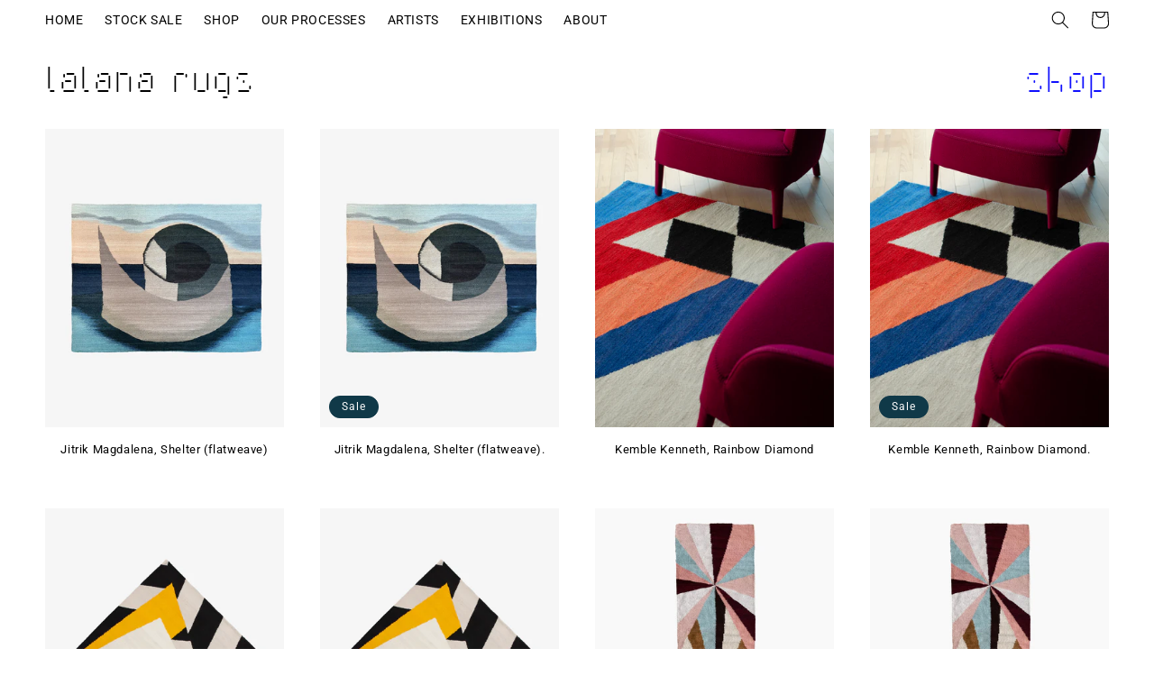

--- FILE ---
content_type: text/html; charset=utf-8
request_url: https://lalana.la/collections/flatweave?page=3
body_size: 25108
content:
<!doctype html>
<html class="no-js" lang="en">
  <head>
    <meta charset="utf-8">
    <meta http-equiv="X-UA-Compatible" content="IE=edge">
    <meta name="viewport" content="width=device-width,initial-scale=1">
    <meta name="theme-color" content="">
    <link rel="canonical" href="https://lalana.la/collections/flatweave?page=3">
    <link rel="preconnect" href="https://cdn.shopify.com" crossorigin><link rel="icon" type="image/png" href="//lalana.la/cdn/shop/files/favicon.png?crop=center&height=32&v=1683315008&width=32"><link rel="preconnect" href="https://fonts.shopifycdn.com" crossorigin><title>
      Flatweave
 &ndash; Page 3 &ndash; lalana</title>

    

    

<meta property="og:site_name" content="lalana">
<meta property="og:url" content="https://lalana.la/collections/flatweave?page=3">
<meta property="og:title" content="Flatweave">
<meta property="og:type" content="website">
<meta property="og:description" content="handmade artist rugs"><meta name="twitter:card" content="summary_large_image">
<meta name="twitter:title" content="Flatweave">
<meta name="twitter:description" content="handmade artist rugs">


    <script src="//lalana.la/cdn/shop/t/2/assets/constants.js?v=95358004781563950421683314660" defer="defer"></script>
    <script src="//lalana.la/cdn/shop/t/2/assets/pubsub.js?v=2921868252632587581683314661" defer="defer"></script>
    <script src="//lalana.la/cdn/shop/t/2/assets/global.js?v=127210358271191040921683314661" defer="defer"></script>
    <script>window.performance && window.performance.mark && window.performance.mark('shopify.content_for_header.start');</script><meta id="shopify-digital-wallet" name="shopify-digital-wallet" content="/75003887907/digital_wallets/dialog">
<meta name="shopify-checkout-api-token" content="bb24ba12f78172583bdd93519fc3c4e8">
<meta id="in-context-paypal-metadata" data-shop-id="75003887907" data-venmo-supported="false" data-environment="production" data-locale="en_US" data-paypal-v4="true" data-currency="USD">
<link rel="alternate" type="application/atom+xml" title="Feed" href="/collections/flatweave.atom" />
<link rel="prev" href="/collections/flatweave?page=2">
<link rel="next" href="/collections/flatweave?page=4">
<link rel="alternate" hreflang="x-default" href="https://lalana.la/collections/flatweave?page=3">
<link rel="alternate" hreflang="en" href="https://lalana.la/collections/flatweave?page=3">
<link rel="alternate" hreflang="es" href="https://lalana.la/es/collections/flatweave?page=3">
<link rel="alternate" type="application/json+oembed" href="https://lalana.la/collections/flatweave.oembed?page=3">
<script async="async" src="/checkouts/internal/preloads.js?locale=en-US"></script>
<script id="shopify-features" type="application/json">{"accessToken":"bb24ba12f78172583bdd93519fc3c4e8","betas":["rich-media-storefront-analytics"],"domain":"lalana.la","predictiveSearch":true,"shopId":75003887907,"locale":"en"}</script>
<script>var Shopify = Shopify || {};
Shopify.shop = "lalana-raffles.myshopify.com";
Shopify.locale = "en";
Shopify.currency = {"active":"USD","rate":"1.0"};
Shopify.country = "US";
Shopify.theme = {"name":"Lalana","id":148957266211,"schema_name":"Studio","schema_version":"9.0.0","theme_store_id":1431,"role":"main"};
Shopify.theme.handle = "null";
Shopify.theme.style = {"id":null,"handle":null};
Shopify.cdnHost = "lalana.la/cdn";
Shopify.routes = Shopify.routes || {};
Shopify.routes.root = "/";</script>
<script type="module">!function(o){(o.Shopify=o.Shopify||{}).modules=!0}(window);</script>
<script>!function(o){function n(){var o=[];function n(){o.push(Array.prototype.slice.apply(arguments))}return n.q=o,n}var t=o.Shopify=o.Shopify||{};t.loadFeatures=n(),t.autoloadFeatures=n()}(window);</script>
<script id="shop-js-analytics" type="application/json">{"pageType":"collection"}</script>
<script defer="defer" async type="module" src="//lalana.la/cdn/shopifycloud/shop-js/modules/v2/client.init-shop-cart-sync_C5BV16lS.en.esm.js"></script>
<script defer="defer" async type="module" src="//lalana.la/cdn/shopifycloud/shop-js/modules/v2/chunk.common_CygWptCX.esm.js"></script>
<script type="module">
  await import("//lalana.la/cdn/shopifycloud/shop-js/modules/v2/client.init-shop-cart-sync_C5BV16lS.en.esm.js");
await import("//lalana.la/cdn/shopifycloud/shop-js/modules/v2/chunk.common_CygWptCX.esm.js");

  window.Shopify.SignInWithShop?.initShopCartSync?.({"fedCMEnabled":true,"windoidEnabled":true});

</script>
<script id="__st">var __st={"a":75003887907,"offset":-10800,"reqid":"fba965c7-af4d-4174-a985-65aeb796cf55-1768636433","pageurl":"lalana.la\/collections\/flatweave?page=3","u":"861c31aa0d00","p":"collection","rtyp":"collection","rid":445868474659};</script>
<script>window.ShopifyPaypalV4VisibilityTracking = true;</script>
<script id="captcha-bootstrap">!function(){'use strict';const t='contact',e='account',n='new_comment',o=[[t,t],['blogs',n],['comments',n],[t,'customer']],c=[[e,'customer_login'],[e,'guest_login'],[e,'recover_customer_password'],[e,'create_customer']],r=t=>t.map((([t,e])=>`form[action*='/${t}']:not([data-nocaptcha='true']) input[name='form_type'][value='${e}']`)).join(','),a=t=>()=>t?[...document.querySelectorAll(t)].map((t=>t.form)):[];function s(){const t=[...o],e=r(t);return a(e)}const i='password',u='form_key',d=['recaptcha-v3-token','g-recaptcha-response','h-captcha-response',i],f=()=>{try{return window.sessionStorage}catch{return}},m='__shopify_v',_=t=>t.elements[u];function p(t,e,n=!1){try{const o=window.sessionStorage,c=JSON.parse(o.getItem(e)),{data:r}=function(t){const{data:e,action:n}=t;return t[m]||n?{data:e,action:n}:{data:t,action:n}}(c);for(const[e,n]of Object.entries(r))t.elements[e]&&(t.elements[e].value=n);n&&o.removeItem(e)}catch(o){console.error('form repopulation failed',{error:o})}}const l='form_type',E='cptcha';function T(t){t.dataset[E]=!0}const w=window,h=w.document,L='Shopify',v='ce_forms',y='captcha';let A=!1;((t,e)=>{const n=(g='f06e6c50-85a8-45c8-87d0-21a2b65856fe',I='https://cdn.shopify.com/shopifycloud/storefront-forms-hcaptcha/ce_storefront_forms_captcha_hcaptcha.v1.5.2.iife.js',D={infoText:'Protected by hCaptcha',privacyText:'Privacy',termsText:'Terms'},(t,e,n)=>{const o=w[L][v],c=o.bindForm;if(c)return c(t,g,e,D).then(n);var r;o.q.push([[t,g,e,D],n]),r=I,A||(h.body.append(Object.assign(h.createElement('script'),{id:'captcha-provider',async:!0,src:r})),A=!0)});var g,I,D;w[L]=w[L]||{},w[L][v]=w[L][v]||{},w[L][v].q=[],w[L][y]=w[L][y]||{},w[L][y].protect=function(t,e){n(t,void 0,e),T(t)},Object.freeze(w[L][y]),function(t,e,n,w,h,L){const[v,y,A,g]=function(t,e,n){const i=e?o:[],u=t?c:[],d=[...i,...u],f=r(d),m=r(i),_=r(d.filter((([t,e])=>n.includes(e))));return[a(f),a(m),a(_),s()]}(w,h,L),I=t=>{const e=t.target;return e instanceof HTMLFormElement?e:e&&e.form},D=t=>v().includes(t);t.addEventListener('submit',(t=>{const e=I(t);if(!e)return;const n=D(e)&&!e.dataset.hcaptchaBound&&!e.dataset.recaptchaBound,o=_(e),c=g().includes(e)&&(!o||!o.value);(n||c)&&t.preventDefault(),c&&!n&&(function(t){try{if(!f())return;!function(t){const e=f();if(!e)return;const n=_(t);if(!n)return;const o=n.value;o&&e.removeItem(o)}(t);const e=Array.from(Array(32),(()=>Math.random().toString(36)[2])).join('');!function(t,e){_(t)||t.append(Object.assign(document.createElement('input'),{type:'hidden',name:u})),t.elements[u].value=e}(t,e),function(t,e){const n=f();if(!n)return;const o=[...t.querySelectorAll(`input[type='${i}']`)].map((({name:t})=>t)),c=[...d,...o],r={};for(const[a,s]of new FormData(t).entries())c.includes(a)||(r[a]=s);n.setItem(e,JSON.stringify({[m]:1,action:t.action,data:r}))}(t,e)}catch(e){console.error('failed to persist form',e)}}(e),e.submit())}));const S=(t,e)=>{t&&!t.dataset[E]&&(n(t,e.some((e=>e===t))),T(t))};for(const o of['focusin','change'])t.addEventListener(o,(t=>{const e=I(t);D(e)&&S(e,y())}));const B=e.get('form_key'),M=e.get(l),P=B&&M;t.addEventListener('DOMContentLoaded',(()=>{const t=y();if(P)for(const e of t)e.elements[l].value===M&&p(e,B);[...new Set([...A(),...v().filter((t=>'true'===t.dataset.shopifyCaptcha))])].forEach((e=>S(e,t)))}))}(h,new URLSearchParams(w.location.search),n,t,e,['guest_login'])})(!0,!0)}();</script>
<script integrity="sha256-4kQ18oKyAcykRKYeNunJcIwy7WH5gtpwJnB7kiuLZ1E=" data-source-attribution="shopify.loadfeatures" defer="defer" src="//lalana.la/cdn/shopifycloud/storefront/assets/storefront/load_feature-a0a9edcb.js" crossorigin="anonymous"></script>
<script data-source-attribution="shopify.dynamic_checkout.dynamic.init">var Shopify=Shopify||{};Shopify.PaymentButton=Shopify.PaymentButton||{isStorefrontPortableWallets:!0,init:function(){window.Shopify.PaymentButton.init=function(){};var t=document.createElement("script");t.src="https://lalana.la/cdn/shopifycloud/portable-wallets/latest/portable-wallets.en.js",t.type="module",document.head.appendChild(t)}};
</script>
<script data-source-attribution="shopify.dynamic_checkout.buyer_consent">
  function portableWalletsHideBuyerConsent(e){var t=document.getElementById("shopify-buyer-consent"),n=document.getElementById("shopify-subscription-policy-button");t&&n&&(t.classList.add("hidden"),t.setAttribute("aria-hidden","true"),n.removeEventListener("click",e))}function portableWalletsShowBuyerConsent(e){var t=document.getElementById("shopify-buyer-consent"),n=document.getElementById("shopify-subscription-policy-button");t&&n&&(t.classList.remove("hidden"),t.removeAttribute("aria-hidden"),n.addEventListener("click",e))}window.Shopify?.PaymentButton&&(window.Shopify.PaymentButton.hideBuyerConsent=portableWalletsHideBuyerConsent,window.Shopify.PaymentButton.showBuyerConsent=portableWalletsShowBuyerConsent);
</script>
<script data-source-attribution="shopify.dynamic_checkout.cart.bootstrap">document.addEventListener("DOMContentLoaded",(function(){function t(){return document.querySelector("shopify-accelerated-checkout-cart, shopify-accelerated-checkout")}if(t())Shopify.PaymentButton.init();else{new MutationObserver((function(e,n){t()&&(Shopify.PaymentButton.init(),n.disconnect())})).observe(document.body,{childList:!0,subtree:!0})}}));
</script>
<link id="shopify-accelerated-checkout-styles" rel="stylesheet" media="screen" href="https://lalana.la/cdn/shopifycloud/portable-wallets/latest/accelerated-checkout-backwards-compat.css" crossorigin="anonymous">
<style id="shopify-accelerated-checkout-cart">
        #shopify-buyer-consent {
  margin-top: 1em;
  display: inline-block;
  width: 100%;
}

#shopify-buyer-consent.hidden {
  display: none;
}

#shopify-subscription-policy-button {
  background: none;
  border: none;
  padding: 0;
  text-decoration: underline;
  font-size: inherit;
  cursor: pointer;
}

#shopify-subscription-policy-button::before {
  box-shadow: none;
}

      </style>
<script id="sections-script" data-sections="header" defer="defer" src="//lalana.la/cdn/shop/t/2/compiled_assets/scripts.js?v=957"></script>
<script>window.performance && window.performance.mark && window.performance.mark('shopify.content_for_header.end');</script>


    <style data-shopify>
      @font-face {
  font-family: Roboto;
  font-weight: 400;
  font-style: normal;
  font-display: swap;
  src: url("//lalana.la/cdn/fonts/roboto/roboto_n4.2019d890f07b1852f56ce63ba45b2db45d852cba.woff2") format("woff2"),
       url("//lalana.la/cdn/fonts/roboto/roboto_n4.238690e0007583582327135619c5f7971652fa9d.woff") format("woff");
}

      @font-face {
  font-family: Roboto;
  font-weight: 700;
  font-style: normal;
  font-display: swap;
  src: url("//lalana.la/cdn/fonts/roboto/roboto_n7.f38007a10afbbde8976c4056bfe890710d51dec2.woff2") format("woff2"),
       url("//lalana.la/cdn/fonts/roboto/roboto_n7.94bfdd3e80c7be00e128703d245c207769d763f9.woff") format("woff");
}

      @font-face {
  font-family: Roboto;
  font-weight: 400;
  font-style: italic;
  font-display: swap;
  src: url("//lalana.la/cdn/fonts/roboto/roboto_i4.57ce898ccda22ee84f49e6b57ae302250655e2d4.woff2") format("woff2"),
       url("//lalana.la/cdn/fonts/roboto/roboto_i4.b21f3bd061cbcb83b824ae8c7671a82587b264bf.woff") format("woff");
}

      @font-face {
  font-family: Roboto;
  font-weight: 700;
  font-style: italic;
  font-display: swap;
  src: url("//lalana.la/cdn/fonts/roboto/roboto_i7.7ccaf9410746f2c53340607c42c43f90a9005937.woff2") format("woff2"),
       url("//lalana.la/cdn/fonts/roboto/roboto_i7.49ec21cdd7148292bffea74c62c0df6e93551516.woff") format("woff");
}

      @font-face {
  font-family: Roboto;
  font-weight: 400;
  font-style: normal;
  font-display: swap;
  src: url("//lalana.la/cdn/fonts/roboto/roboto_n4.2019d890f07b1852f56ce63ba45b2db45d852cba.woff2") format("woff2"),
       url("//lalana.la/cdn/fonts/roboto/roboto_n4.238690e0007583582327135619c5f7971652fa9d.woff") format("woff");
}


      :root {
        --font-body-family: Roboto, sans-serif;
        --font-body-style: normal;
        --font-body-weight: 400;
        --font-body-weight-bold: 700;

        --font-heading-family: Roboto, sans-serif;
        --font-heading-style: normal;
        --font-heading-weight: 400;

        --font-body-scale: 1.0;
        --font-heading-scale: 1.0;

        --color-base-text: 0, 0, 0;
        --color-shadow: 0, 0, 0;
        --color-base-background-1: 255, 255, 255;
        --color-base-background-2: 255, 255, 255;
        --color-base-solid-button-labels: 252, 252, 252;
        --color-base-outline-button-labels: 46, 47, 48;
        --color-base-accent-1: 16, 57, 72;
        --color-base-accent-2: 16, 57, 72;
        --payment-terms-background-color: #ffffff;

        --gradient-base-background-1: #ffffff;
        --gradient-base-background-2: #ffffff;
        --gradient-base-accent-1: #103948;
        --gradient-base-accent-2: #103948;

        --media-padding: px;
        --media-border-opacity: 0.05;
        --media-border-width: 0px;
        --media-radius: 0px;
        --media-shadow-opacity: 0.0;
        --media-shadow-horizontal-offset: 0px;
        --media-shadow-vertical-offset: 0px;
        --media-shadow-blur-radius: 0px;
        --media-shadow-visible: 0;

        --page-width: 160rem;
        --page-width-margin: 0rem;

        --product-card-image-padding: 0.0rem;
        --product-card-corner-radius: 0.0rem;
        --product-card-text-alignment: center;
        --product-card-border-width: 0.0rem;
        --product-card-border-opacity: 0.1;
        --product-card-shadow-opacity: 0.1;
        --product-card-shadow-visible: 1;
        --product-card-shadow-horizontal-offset: 0.0rem;
        --product-card-shadow-vertical-offset: 0.0rem;
        --product-card-shadow-blur-radius: 0.0rem;

        --collection-card-image-padding: 0.0rem;
        --collection-card-corner-radius: 0.0rem;
        --collection-card-text-alignment: center;
        --collection-card-border-width: 0.0rem;
        --collection-card-border-opacity: 0.1;
        --collection-card-shadow-opacity: 0.1;
        --collection-card-shadow-visible: 1;
        --collection-card-shadow-horizontal-offset: 0.0rem;
        --collection-card-shadow-vertical-offset: 0.0rem;
        --collection-card-shadow-blur-radius: 0.0rem;

        --blog-card-image-padding: 0.0rem;
        --blog-card-corner-radius: 0.0rem;
        --blog-card-text-alignment: center;
        --blog-card-border-width: 0.0rem;
        --blog-card-border-opacity: 0.1;
        --blog-card-shadow-opacity: 0.1;
        --blog-card-shadow-visible: 1;
        --blog-card-shadow-horizontal-offset: 0.0rem;
        --blog-card-shadow-vertical-offset: 0.0rem;
        --blog-card-shadow-blur-radius: 0.0rem;

        --badge-corner-radius: 4.0rem;

        --popup-border-width: 0px;
        --popup-border-opacity: 0.1;
        --popup-corner-radius: 0px;
        --popup-shadow-opacity: 0.1;
        --popup-shadow-horizontal-offset: 6px;
        --popup-shadow-vertical-offset: 6px;
        --popup-shadow-blur-radius: 25px;

        --drawer-border-width: 1px;
        --drawer-border-opacity: 0.1;
        --drawer-shadow-opacity: 0.0;
        --drawer-shadow-horizontal-offset: 0px;
        --drawer-shadow-vertical-offset: 0px;
        --drawer-shadow-blur-radius: 0px;

        --spacing-sections-desktop: 0px;
        --spacing-sections-mobile: 0px;

        --grid-desktop-vertical-spacing: 40px;
        --grid-desktop-horizontal-spacing: 40px;
        --grid-mobile-vertical-spacing: 20px;
        --grid-mobile-horizontal-spacing: 20px;

        --text-boxes-border-opacity: 0.0;
        --text-boxes-border-width: 0px;
        --text-boxes-radius: 0px;
        --text-boxes-shadow-opacity: 0.0;
        --text-boxes-shadow-visible: 0;
        --text-boxes-shadow-horizontal-offset: 0px;
        --text-boxes-shadow-vertical-offset: 0px;
        --text-boxes-shadow-blur-radius: 0px;

        --buttons-radius: 40px;
        --buttons-radius-outset: 40px;
        --buttons-border-width: 0px;
        --buttons-border-opacity: 1.0;
        --buttons-shadow-opacity: 0.0;
        --buttons-shadow-visible: 0;
        --buttons-shadow-horizontal-offset: 0px;
        --buttons-shadow-vertical-offset: 0px;
        --buttons-shadow-blur-radius: 0px;
        --buttons-border-offset: 0.3px;

        --inputs-radius: 2px;
        --inputs-border-width: 1px;
        --inputs-border-opacity: 0.15;
        --inputs-shadow-opacity: 0.05;
        --inputs-shadow-horizontal-offset: 2px;
        --inputs-margin-offset: 2px;
        --inputs-shadow-vertical-offset: 2px;
        --inputs-shadow-blur-radius: 5px;
        --inputs-radius-outset: 3px;

        --variant-pills-radius: 40px;
        --variant-pills-border-width: 1px;
        --variant-pills-border-opacity: 0.55;
        --variant-pills-shadow-opacity: 0.0;
        --variant-pills-shadow-horizontal-offset: 0px;
        --variant-pills-shadow-vertical-offset: 0px;
        --variant-pills-shadow-blur-radius: 0px;
      }

      *,
      *::before,
      *::after {
        box-sizing: inherit;
      }

      html {
        box-sizing: border-box;
        font-size: calc(var(--font-body-scale) * 62.5%);
        height: 100%;
      }

      body {
        display: grid;
        grid-template-rows: auto auto 1fr auto;
        grid-template-columns: 100%;
        min-height: 100%;
        margin: 0;
        font-size: 1.5rem;
        letter-spacing: 0.06rem;
        line-height: calc(1 + 0.8 / var(--font-body-scale));
        font-family: var(--font-body-family);
        font-style: var(--font-body-style);
        font-weight: var(--font-body-weight);
      }

      @media screen and (min-width: 750px) {
        body {
          font-size: 1.6rem;
        }
      }
      @media screen and (max-width: 600px) {
      #MainContent {
    	padding-left: 10px!important;
    	padding-right: 10px!important;
        }
        #Banner-template--18873617580323__e89f69c7-2fcd-4c1a-87ba-ee80969b7fd8 {
      	margin-bottom: 0!important;
        }
      }
    </style>

    <link href="//lalana.la/cdn/shop/t/2/assets/base.css?v=66048932975656767941694546410" rel="stylesheet" type="text/css" media="all" />
<link rel="preload" as="font" href="//lalana.la/cdn/fonts/roboto/roboto_n4.2019d890f07b1852f56ce63ba45b2db45d852cba.woff2" type="font/woff2" crossorigin><link rel="preload" as="font" href="//lalana.la/cdn/fonts/roboto/roboto_n4.2019d890f07b1852f56ce63ba45b2db45d852cba.woff2" type="font/woff2" crossorigin><link rel="stylesheet" href="//lalana.la/cdn/shop/t/2/assets/component-predictive-search.css?v=85913294783299393391683314660" media="print" onload="this.media='all'"><script>
      document.documentElement.className = document.documentElement.className.replace('no-js', 'js');
    if (Shopify.designMode) {
      document.documentElement.classList.add('shopify-design-mode');
    }

    document.addEventListener("DOMContentLoaded", function() {
    var deferredMediaButton = document.querySelector('#Deferred-Poster-Modal-33620491600163'); // Reemplaza con el ID correcto del botón

    if (deferredMediaButton) {
      deferredMediaButton.dispatchEvent(new Event('click'));
    }
  });

</script>

  <!-- BEGIN app block: shopify://apps/rt-google-fonts-custom-fonts/blocks/app-embed/2caf2c68-0038-455e-b0b9-066a7c2ad923 --><link rel="preload" as="font" href="https://cdn.shopify.com/s/files/1/0750/0388/7907/t/2/assets/f6e4b9f7abdd1ff5.woff2?v=1685469783" type="font/woff2" crossorigin><style id="rafp-stylesheet">@font-face{
            font-family:"Font-1685467234156";
            src:url("https:\/\/cdn.shopify.com\/s\/files\/1\/0750\/0388\/7907\/t\/2\/assets\/f6e4b9f7abdd1ff5.woff2?v=1685469783");
            font-display:swap;
          }h1,h2 {font-family:"Font-1685467234156"!important;}@media screen and (max-width: 749px) {h1,h2 {}}
    </style>
<!-- END app block --><script src="https://cdn.shopify.com/extensions/9829290c-2b6c-4517-a42f-0d6eacabb442/1.1.0/assets/font.js" type="text/javascript" defer="defer"></script>
<link href="https://cdn.shopify.com/extensions/9829290c-2b6c-4517-a42f-0d6eacabb442/1.1.0/assets/font.css" rel="stylesheet" type="text/css" media="all">
<link href="https://monorail-edge.shopifysvc.com" rel="dns-prefetch">
<script>(function(){if ("sendBeacon" in navigator && "performance" in window) {try {var session_token_from_headers = performance.getEntriesByType('navigation')[0].serverTiming.find(x => x.name == '_s').description;} catch {var session_token_from_headers = undefined;}var session_cookie_matches = document.cookie.match(/_shopify_s=([^;]*)/);var session_token_from_cookie = session_cookie_matches && session_cookie_matches.length === 2 ? session_cookie_matches[1] : "";var session_token = session_token_from_headers || session_token_from_cookie || "";function handle_abandonment_event(e) {var entries = performance.getEntries().filter(function(entry) {return /monorail-edge.shopifysvc.com/.test(entry.name);});if (!window.abandonment_tracked && entries.length === 0) {window.abandonment_tracked = true;var currentMs = Date.now();var navigation_start = performance.timing.navigationStart;var payload = {shop_id: 75003887907,url: window.location.href,navigation_start,duration: currentMs - navigation_start,session_token,page_type: "collection"};window.navigator.sendBeacon("https://monorail-edge.shopifysvc.com/v1/produce", JSON.stringify({schema_id: "online_store_buyer_site_abandonment/1.1",payload: payload,metadata: {event_created_at_ms: currentMs,event_sent_at_ms: currentMs}}));}}window.addEventListener('pagehide', handle_abandonment_event);}}());</script>
<script id="web-pixels-manager-setup">(function e(e,d,r,n,o){if(void 0===o&&(o={}),!Boolean(null===(a=null===(i=window.Shopify)||void 0===i?void 0:i.analytics)||void 0===a?void 0:a.replayQueue)){var i,a;window.Shopify=window.Shopify||{};var t=window.Shopify;t.analytics=t.analytics||{};var s=t.analytics;s.replayQueue=[],s.publish=function(e,d,r){return s.replayQueue.push([e,d,r]),!0};try{self.performance.mark("wpm:start")}catch(e){}var l=function(){var e={modern:/Edge?\/(1{2}[4-9]|1[2-9]\d|[2-9]\d{2}|\d{4,})\.\d+(\.\d+|)|Firefox\/(1{2}[4-9]|1[2-9]\d|[2-9]\d{2}|\d{4,})\.\d+(\.\d+|)|Chrom(ium|e)\/(9{2}|\d{3,})\.\d+(\.\d+|)|(Maci|X1{2}).+ Version\/(15\.\d+|(1[6-9]|[2-9]\d|\d{3,})\.\d+)([,.]\d+|)( \(\w+\)|)( Mobile\/\w+|) Safari\/|Chrome.+OPR\/(9{2}|\d{3,})\.\d+\.\d+|(CPU[ +]OS|iPhone[ +]OS|CPU[ +]iPhone|CPU IPhone OS|CPU iPad OS)[ +]+(15[._]\d+|(1[6-9]|[2-9]\d|\d{3,})[._]\d+)([._]\d+|)|Android:?[ /-](13[3-9]|1[4-9]\d|[2-9]\d{2}|\d{4,})(\.\d+|)(\.\d+|)|Android.+Firefox\/(13[5-9]|1[4-9]\d|[2-9]\d{2}|\d{4,})\.\d+(\.\d+|)|Android.+Chrom(ium|e)\/(13[3-9]|1[4-9]\d|[2-9]\d{2}|\d{4,})\.\d+(\.\d+|)|SamsungBrowser\/([2-9]\d|\d{3,})\.\d+/,legacy:/Edge?\/(1[6-9]|[2-9]\d|\d{3,})\.\d+(\.\d+|)|Firefox\/(5[4-9]|[6-9]\d|\d{3,})\.\d+(\.\d+|)|Chrom(ium|e)\/(5[1-9]|[6-9]\d|\d{3,})\.\d+(\.\d+|)([\d.]+$|.*Safari\/(?![\d.]+ Edge\/[\d.]+$))|(Maci|X1{2}).+ Version\/(10\.\d+|(1[1-9]|[2-9]\d|\d{3,})\.\d+)([,.]\d+|)( \(\w+\)|)( Mobile\/\w+|) Safari\/|Chrome.+OPR\/(3[89]|[4-9]\d|\d{3,})\.\d+\.\d+|(CPU[ +]OS|iPhone[ +]OS|CPU[ +]iPhone|CPU IPhone OS|CPU iPad OS)[ +]+(10[._]\d+|(1[1-9]|[2-9]\d|\d{3,})[._]\d+)([._]\d+|)|Android:?[ /-](13[3-9]|1[4-9]\d|[2-9]\d{2}|\d{4,})(\.\d+|)(\.\d+|)|Mobile Safari.+OPR\/([89]\d|\d{3,})\.\d+\.\d+|Android.+Firefox\/(13[5-9]|1[4-9]\d|[2-9]\d{2}|\d{4,})\.\d+(\.\d+|)|Android.+Chrom(ium|e)\/(13[3-9]|1[4-9]\d|[2-9]\d{2}|\d{4,})\.\d+(\.\d+|)|Android.+(UC? ?Browser|UCWEB|U3)[ /]?(15\.([5-9]|\d{2,})|(1[6-9]|[2-9]\d|\d{3,})\.\d+)\.\d+|SamsungBrowser\/(5\.\d+|([6-9]|\d{2,})\.\d+)|Android.+MQ{2}Browser\/(14(\.(9|\d{2,})|)|(1[5-9]|[2-9]\d|\d{3,})(\.\d+|))(\.\d+|)|K[Aa][Ii]OS\/(3\.\d+|([4-9]|\d{2,})\.\d+)(\.\d+|)/},d=e.modern,r=e.legacy,n=navigator.userAgent;return n.match(d)?"modern":n.match(r)?"legacy":"unknown"}(),u="modern"===l?"modern":"legacy",c=(null!=n?n:{modern:"",legacy:""})[u],f=function(e){return[e.baseUrl,"/wpm","/b",e.hashVersion,"modern"===e.buildTarget?"m":"l",".js"].join("")}({baseUrl:d,hashVersion:r,buildTarget:u}),m=function(e){var d=e.version,r=e.bundleTarget,n=e.surface,o=e.pageUrl,i=e.monorailEndpoint;return{emit:function(e){var a=e.status,t=e.errorMsg,s=(new Date).getTime(),l=JSON.stringify({metadata:{event_sent_at_ms:s},events:[{schema_id:"web_pixels_manager_load/3.1",payload:{version:d,bundle_target:r,page_url:o,status:a,surface:n,error_msg:t},metadata:{event_created_at_ms:s}}]});if(!i)return console&&console.warn&&console.warn("[Web Pixels Manager] No Monorail endpoint provided, skipping logging."),!1;try{return self.navigator.sendBeacon.bind(self.navigator)(i,l)}catch(e){}var u=new XMLHttpRequest;try{return u.open("POST",i,!0),u.setRequestHeader("Content-Type","text/plain"),u.send(l),!0}catch(e){return console&&console.warn&&console.warn("[Web Pixels Manager] Got an unhandled error while logging to Monorail."),!1}}}}({version:r,bundleTarget:l,surface:e.surface,pageUrl:self.location.href,monorailEndpoint:e.monorailEndpoint});try{o.browserTarget=l,function(e){var d=e.src,r=e.async,n=void 0===r||r,o=e.onload,i=e.onerror,a=e.sri,t=e.scriptDataAttributes,s=void 0===t?{}:t,l=document.createElement("script"),u=document.querySelector("head"),c=document.querySelector("body");if(l.async=n,l.src=d,a&&(l.integrity=a,l.crossOrigin="anonymous"),s)for(var f in s)if(Object.prototype.hasOwnProperty.call(s,f))try{l.dataset[f]=s[f]}catch(e){}if(o&&l.addEventListener("load",o),i&&l.addEventListener("error",i),u)u.appendChild(l);else{if(!c)throw new Error("Did not find a head or body element to append the script");c.appendChild(l)}}({src:f,async:!0,onload:function(){if(!function(){var e,d;return Boolean(null===(d=null===(e=window.Shopify)||void 0===e?void 0:e.analytics)||void 0===d?void 0:d.initialized)}()){var d=window.webPixelsManager.init(e)||void 0;if(d){var r=window.Shopify.analytics;r.replayQueue.forEach((function(e){var r=e[0],n=e[1],o=e[2];d.publishCustomEvent(r,n,o)})),r.replayQueue=[],r.publish=d.publishCustomEvent,r.visitor=d.visitor,r.initialized=!0}}},onerror:function(){return m.emit({status:"failed",errorMsg:"".concat(f," has failed to load")})},sri:function(e){var d=/^sha384-[A-Za-z0-9+/=]+$/;return"string"==typeof e&&d.test(e)}(c)?c:"",scriptDataAttributes:o}),m.emit({status:"loading"})}catch(e){m.emit({status:"failed",errorMsg:(null==e?void 0:e.message)||"Unknown error"})}}})({shopId: 75003887907,storefrontBaseUrl: "https://lalana.la",extensionsBaseUrl: "https://extensions.shopifycdn.com/cdn/shopifycloud/web-pixels-manager",monorailEndpoint: "https://monorail-edge.shopifysvc.com/unstable/produce_batch",surface: "storefront-renderer",enabledBetaFlags: ["2dca8a86"],webPixelsConfigList: [{"id":"shopify-app-pixel","configuration":"{}","eventPayloadVersion":"v1","runtimeContext":"STRICT","scriptVersion":"0450","apiClientId":"shopify-pixel","type":"APP","privacyPurposes":["ANALYTICS","MARKETING"]},{"id":"shopify-custom-pixel","eventPayloadVersion":"v1","runtimeContext":"LAX","scriptVersion":"0450","apiClientId":"shopify-pixel","type":"CUSTOM","privacyPurposes":["ANALYTICS","MARKETING"]}],isMerchantRequest: false,initData: {"shop":{"name":"lalana","paymentSettings":{"currencyCode":"USD"},"myshopifyDomain":"lalana-raffles.myshopify.com","countryCode":"AR","storefrontUrl":"https:\/\/lalana.la"},"customer":null,"cart":null,"checkout":null,"productVariants":[],"purchasingCompany":null},},"https://lalana.la/cdn","fcfee988w5aeb613cpc8e4bc33m6693e112",{"modern":"","legacy":""},{"shopId":"75003887907","storefrontBaseUrl":"https:\/\/lalana.la","extensionBaseUrl":"https:\/\/extensions.shopifycdn.com\/cdn\/shopifycloud\/web-pixels-manager","surface":"storefront-renderer","enabledBetaFlags":"[\"2dca8a86\"]","isMerchantRequest":"false","hashVersion":"fcfee988w5aeb613cpc8e4bc33m6693e112","publish":"custom","events":"[[\"page_viewed\",{}],[\"collection_viewed\",{\"collection\":{\"id\":\"445868474659\",\"title\":\"Flatweave\",\"productVariants\":[{\"price\":{\"amount\":2700.0,\"currencyCode\":\"USD\"},\"product\":{\"title\":\"Jitrik Magdalena, Shelter (flatweave)\",\"vendor\":\"lalana\",\"id\":\"8282685538595\",\"untranslatedTitle\":\"Jitrik Magdalena, Shelter (flatweave)\",\"url\":\"\/products\/jitrik-magdalena-shelter-flatweave\",\"type\":\"FLATWEAVE RUGS\"},\"id\":\"44874633675043\",\"image\":{\"src\":\"\/\/lalana.la\/cdn\/shop\/files\/1665072189_f7e85001612d6dbbf286b175decb64d0.192106.jpg?v=1683903161\"},\"sku\":null,\"title\":\"210 x 160 cm\",\"untranslatedTitle\":\"210 x 160 cm\"},{\"price\":{\"amount\":2295.0,\"currencyCode\":\"USD\"},\"product\":{\"title\":\"Jitrik Magdalena, Shelter (flatweave).\",\"vendor\":\"lalana\",\"id\":\"8612957487395\",\"untranslatedTitle\":\"Jitrik Magdalena, Shelter (flatweave).\",\"url\":\"\/products\/jitrik-magdalena-shelter-flatweave-sale\",\"type\":\"FLATWEAVE RUGS\"},\"id\":\"46365696229667\",\"image\":{\"src\":\"\/\/lalana.la\/cdn\/shop\/files\/1665072189_f7e85001612d6dbbf286b175decb64d0.192106_67e93ce1-3745-4de6-9f06-e7ec80408a6b.jpg?v=1694190811\"},\"sku\":\"\",\"title\":\"210 x 160 cm\",\"untranslatedTitle\":\"210 x 160 cm\"},{\"price\":{\"amount\":2000.0,\"currencyCode\":\"USD\"},\"product\":{\"title\":\"Kemble Kenneth, Rainbow Diamond\",\"vendor\":\"lalana\",\"id\":\"8282687570211\",\"untranslatedTitle\":\"Kemble Kenneth, Rainbow Diamond\",\"url\":\"\/products\/kemble-kenneth-rainbow-diamond\",\"type\":\"FLATWEAVE RUGS\"},\"id\":\"44874641309987\",\"image\":{\"src\":\"\/\/lalana.la\/cdn\/shop\/files\/1638499283_02b6c8b60a1172463cc4125997f0f043.192106.png?v=1683903183\"},\"sku\":\"LLN_RUGS#51-0001\",\"title\":\"150 x 150 cm\",\"untranslatedTitle\":\"150 x 150 cm\"},{\"price\":{\"amount\":1700.0,\"currencyCode\":\"USD\"},\"product\":{\"title\":\"Kemble Kenneth, Rainbow Diamond.\",\"vendor\":\"lalana\",\"id\":\"8612957716771\",\"untranslatedTitle\":\"Kemble Kenneth, Rainbow Diamond.\",\"url\":\"\/products\/kemble-kenneth-rainbow-diamond-sale\",\"type\":\"FLATWEAVE RUGS\"},\"id\":\"46365697278243\",\"image\":{\"src\":\"\/\/lalana.la\/cdn\/shop\/files\/1638499283_02b6c8b60a1172463cc4125997f0f043.192106_7316fc31-17dd-4d90-8a64-e31f26bae550.png?v=1694190870\"},\"sku\":\"LLN_RUGS#51-0001\",\"title\":\"150 x 150 cm\",\"untranslatedTitle\":\"150 x 150 cm\"},{\"price\":{\"amount\":2000.0,\"currencyCode\":\"USD\"},\"product\":{\"title\":\"Kemble Kenneth, Yellow Diamond\",\"vendor\":\"lalana\",\"id\":\"8282687537443\",\"untranslatedTitle\":\"Kemble Kenneth, Yellow Diamond\",\"url\":\"\/products\/kemble-kenneth-yellow-diamond\",\"type\":\"FLATWEAVE RUGS\"},\"id\":\"44874641211683\",\"image\":{\"src\":\"\/\/lalana.la\/cdn\/shop\/files\/1638499131_df5f08ea8e7ec2e9ea36230214c82339.192106.png?v=1683903201\"},\"sku\":\"LLN_RUGS#55-0001\",\"title\":\"150 x 150 cm\",\"untranslatedTitle\":\"150 x 150 cm\"},{\"price\":{\"amount\":2550.0,\"currencyCode\":\"USD\"},\"product\":{\"title\":\"Kemble Kenneth, Yellow Diamond.\",\"vendor\":\"lalana\",\"id\":\"8612957880611\",\"untranslatedTitle\":\"Kemble Kenneth, Yellow Diamond.\",\"url\":\"\/products\/kemble-kenneth-yellow-diamond-sale\",\"type\":\"FLATWEAVE RUGS\"},\"id\":\"46365699047715\",\"image\":{\"src\":\"\/\/lalana.la\/cdn\/shop\/files\/1638499131_df5f08ea8e7ec2e9ea36230214c82339.192106_beeeea3f-fdec-4331-8e90-1df01aef45bf.png?v=1694190912\"},\"sku\":\"LLN_RUGS#55-0002\",\"title\":\"200 x 200 cm\",\"untranslatedTitle\":\"200 x 200 cm\"},{\"price\":{\"amount\":1400.0,\"currencyCode\":\"USD\"},\"product\":{\"title\":\"Laguna Fernanda, Rays\",\"vendor\":\"lalana\",\"id\":\"9636027203875\",\"untranslatedTitle\":\"Laguna Fernanda, Rays\",\"url\":\"\/products\/laguna-fernanda-rays\",\"type\":\"FLATWEAVE RUGS\"},\"id\":\"50160639246627\",\"image\":{\"src\":\"\/\/lalana.la\/cdn\/shop\/files\/Laguna_Rays_1_fa172def-ef34-4b82-8079-092d672c9a4f.jpg?v=1729102347\"},\"sku\":\"\",\"title\":\"70 x 250 cm\",\"untranslatedTitle\":\"70 x 250 cm\"},{\"price\":{\"amount\":1190.0,\"currencyCode\":\"USD\"},\"product\":{\"title\":\"Laguna Fernanda, Rays\",\"vendor\":\"lalana\",\"id\":\"9636035068195\",\"untranslatedTitle\":\"Laguna Fernanda, Rays\",\"url\":\"\/products\/laguna-fernanda-rayos-sale\",\"type\":\"FLATWEAVE RUGS\"},\"id\":\"50160834412835\",\"image\":{\"src\":\"\/\/lalana.la\/cdn\/shop\/files\/Laguna_Rays_1_fa172def-ef34-4b82-8079-092d672c9a4f.jpg?v=1729102347\"},\"sku\":\"\",\"title\":\"70 x 250 cm\",\"untranslatedTitle\":\"70 x 250 cm\"},{\"price\":{\"amount\":1500.0,\"currencyCode\":\"USD\"},\"product\":{\"title\":\"Lamelas David, London\",\"vendor\":\"lalana\",\"id\":\"8282685571363\",\"untranslatedTitle\":\"Lamelas David, London\",\"url\":\"\/products\/lamelas-david-london\",\"type\":\"FLATWEAVE RUGS\"},\"id\":\"44874633806115\",\"image\":{\"src\":\"\/\/lalana.la\/cdn\/shop\/files\/1665072087_bdeb317053c7a9cf2c9323c77c73f050.192106.jpg?v=1683903227\"},\"sku\":null,\"title\":\"70 x 250 cm\",\"untranslatedTitle\":\"70 x 250 cm\"},{\"price\":{\"amount\":1275.0,\"currencyCode\":\"USD\"},\"product\":{\"title\":\"Lamelas David, London\",\"vendor\":\"lalana\",\"id\":\"8612958077219\",\"untranslatedTitle\":\"Lamelas David, London\",\"url\":\"\/products\/lamelas-david-london-sale\",\"type\":\"FLATWEAVE RUGS\"},\"id\":\"46365700358435\",\"image\":{\"src\":\"\/\/lalana.la\/cdn\/shop\/files\/1665072087_bdeb317053c7a9cf2c9323c77c73f050.192106_c1a8cbec-01f2-407f-81af-f1ffeace818a.jpg?v=1694190961\"},\"sku\":\"\",\"title\":\"70 x 250 cm\",\"untranslatedTitle\":\"70 x 250 cm\"},{\"price\":{\"amount\":2500.0,\"currencyCode\":\"USD\"},\"product\":{\"title\":\"Lamelas David, Vienna\",\"vendor\":\"lalana\",\"id\":\"8282688815395\",\"untranslatedTitle\":\"Lamelas David, Vienna\",\"url\":\"\/products\/lamelas-david-vienna\",\"type\":\"FLATWEAVE RUGS\"},\"id\":\"44874644160803\",\"image\":{\"src\":\"\/\/lalana.la\/cdn\/shop\/files\/1625084127_640b234b48f7f922c1399158458bc0b3.192106.jpg?v=1683903262\"},\"sku\":\"LLN_RUGS#52-0010\",\"title\":\"140 x 200 cm\",\"untranslatedTitle\":\"140 x 200 cm\"},{\"price\":{\"amount\":595.0,\"currencyCode\":\"USD\"},\"product\":{\"title\":\"Lionti Lucrecia,  Abstract Economy.\",\"vendor\":\"lalana\",\"id\":\"9201151607075\",\"untranslatedTitle\":\"Lionti Lucrecia,  Abstract Economy.\",\"url\":\"\/products\/lionti-lucrecia-numbers\",\"type\":\"FLATWEAVE RUGS\"},\"id\":\"48136039989539\",\"image\":{\"src\":\"\/\/lalana.la\/cdn\/shop\/files\/Lionti__ABSTRACT_ECONOMY__1.jpg?v=1725393186\"},\"sku\":\"LLN_RUGS#58-0004\",\"title\":\"80 x 110 cm\",\"untranslatedTitle\":\"80 x 110 cm\"},{\"price\":{\"amount\":2000.0,\"currencyCode\":\"USD\"},\"product\":{\"title\":\"Lionti Lucrecia, Death with abstraction\",\"vendor\":\"lalana\",\"id\":\"8282689175843\",\"untranslatedTitle\":\"Lionti Lucrecia, Death with abstraction\",\"url\":\"\/products\/lionti-lucrecia-death-with-abstraction\",\"type\":\"FLATWEAVE RUGS\"},\"id\":\"44874647896355\",\"image\":{\"src\":\"\/\/lalana.la\/cdn\/shop\/files\/1620670020_1c6fd0349eb1e39c3880b3b7878f2fa5.192106.jpg?v=1683903284\"},\"sku\":\"LLN_RUGS#58-0004\",\"title\":\"165 x 165 cm\",\"untranslatedTitle\":\"165 x 165 cm\"},{\"price\":{\"amount\":1700.0,\"currencyCode\":\"USD\"},\"product\":{\"title\":\"Lionti Lucrecia, Death with abstraction.\",\"vendor\":\"lalana\",\"id\":\"8612958470435\",\"untranslatedTitle\":\"Lionti Lucrecia, Death with abstraction.\",\"url\":\"\/products\/lionti-lucrecia-death-with-abstraction-1\",\"type\":\"FLATWEAVE RUGS\"},\"id\":\"46365702553891\",\"image\":{\"src\":\"\/\/lalana.la\/cdn\/shop\/files\/1620670020_1c6fd0349eb1e39c3880b3b7878f2fa5.192106_9bc6d1fd-b12f-4d4a-b400-6dbc3fb32ed0.jpg?v=1694191024\"},\"sku\":\"LLN_RUGS#58-0004\",\"title\":\"165 x 165 cm\",\"untranslatedTitle\":\"165 x 165 cm\"},{\"price\":{\"amount\":2800.0,\"currencyCode\":\"USD\"},\"product\":{\"title\":\"Puente Alejandro, Mallki\",\"vendor\":\"lalana\",\"id\":\"8282688749859\",\"untranslatedTitle\":\"Puente Alejandro, Mallki\",\"url\":\"\/products\/puente-alejandro-mallki\",\"type\":\"FLATWEAVE RUGS\"},\"id\":\"44874643734819\",\"image\":{\"src\":\"\/\/lalana.la\/cdn\/shop\/files\/1625084440_ad381aec191a34c3a8f711433f12e2c0.192106.jpg?v=1683903375\"},\"sku\":\"LLN_RUGS#72-0001\",\"title\":\"180 x 205 cm\",\"untranslatedTitle\":\"180 x 205 cm\"},{\"price\":{\"amount\":2380.0,\"currencyCode\":\"USD\"},\"product\":{\"title\":\"Puente Alejandro, Mallki\",\"vendor\":\"lalana\",\"id\":\"9153500709155\",\"untranslatedTitle\":\"Puente Alejandro, Mallki\",\"url\":\"\/products\/puente-alejandro-mallki-1\",\"type\":\"FLATWEAVE RUGS\"},\"id\":\"48018234376483\",\"image\":{\"src\":\"\/\/lalana.la\/cdn\/shop\/files\/1625084440_ad381aec191a34c3a8f711433f12e2c0.192106_391b3821-82b9-42e3-b670-0ed1e428cbd8.jpg?v=1712598452\"},\"sku\":\"LLN_RUGS#72-0001\",\"title\":\"170 x 200 cm\",\"untranslatedTitle\":\"170 x 200 cm\"}]}}]]"});</script><script>
  window.ShopifyAnalytics = window.ShopifyAnalytics || {};
  window.ShopifyAnalytics.meta = window.ShopifyAnalytics.meta || {};
  window.ShopifyAnalytics.meta.currency = 'USD';
  var meta = {"products":[{"id":8282685538595,"gid":"gid:\/\/shopify\/Product\/8282685538595","vendor":"lalana","type":"FLATWEAVE RUGS","handle":"jitrik-magdalena-shelter-flatweave","variants":[{"id":44874633675043,"price":270000,"name":"Jitrik Magdalena, Shelter (flatweave) - 210 x 160 cm","public_title":"210 x 160 cm","sku":null},{"id":44874633707811,"price":400000,"name":"Jitrik Magdalena, Shelter (flatweave) - 250 x 200 cm","public_title":"250 x 200 cm","sku":null},{"id":44874633740579,"price":500000,"name":"Jitrik Magdalena, Shelter (flatweave) - 280 x 220 cm","public_title":"280 x 220 cm","sku":null}],"remote":false},{"id":8612957487395,"gid":"gid:\/\/shopify\/Product\/8612957487395","vendor":"lalana","type":"FLATWEAVE RUGS","handle":"jitrik-magdalena-shelter-flatweave-sale","variants":[{"id":46365696229667,"price":229500,"name":"Jitrik Magdalena, Shelter (flatweave). - 210 x 160 cm","public_title":"210 x 160 cm","sku":""}],"remote":false},{"id":8282687570211,"gid":"gid:\/\/shopify\/Product\/8282687570211","vendor":"lalana","type":"FLATWEAVE RUGS","handle":"kemble-kenneth-rainbow-diamond","variants":[{"id":44874641309987,"price":200000,"name":"Kemble Kenneth, Rainbow Diamond - 150 x 150 cm","public_title":"150 x 150 cm","sku":"LLN_RUGS#51-0001"},{"id":44874641342755,"price":300000,"name":"Kemble Kenneth, Rainbow Diamond - 200 x 200 cm","public_title":"200 x 200 cm","sku":"LLN_RUGS#51-0002"},{"id":44874641375523,"price":450000,"name":"Kemble Kenneth, Rainbow Diamond - 250 x 250 cm","public_title":"250 x 250 cm","sku":"LLN_RUGS#51-0003"}],"remote":false},{"id":8612957716771,"gid":"gid:\/\/shopify\/Product\/8612957716771","vendor":"lalana","type":"FLATWEAVE RUGS","handle":"kemble-kenneth-rainbow-diamond-sale","variants":[{"id":46365697278243,"price":170000,"name":"Kemble Kenneth, Rainbow Diamond. - 150 x 150 cm","public_title":"150 x 150 cm","sku":"LLN_RUGS#51-0001"}],"remote":false},{"id":8282687537443,"gid":"gid:\/\/shopify\/Product\/8282687537443","vendor":"lalana","type":"FLATWEAVE RUGS","handle":"kemble-kenneth-yellow-diamond","variants":[{"id":44874641211683,"price":200000,"name":"Kemble Kenneth, Yellow Diamond - 150 x 150 cm","public_title":"150 x 150 cm","sku":"LLN_RUGS#55-0001"},{"id":44874641244451,"price":300000,"name":"Kemble Kenneth, Yellow Diamond - 200 x 200 cm","public_title":"200 x 200 cm","sku":"LLN_RUGS#55-0002"},{"id":44874641277219,"price":450000,"name":"Kemble Kenneth, Yellow Diamond - 250 x 250 cm","public_title":"250 x 250 cm","sku":"LLN_RUGS#55-0003"}],"remote":false},{"id":8612957880611,"gid":"gid:\/\/shopify\/Product\/8612957880611","vendor":"lalana","type":"FLATWEAVE RUGS","handle":"kemble-kenneth-yellow-diamond-sale","variants":[{"id":46365699047715,"price":255000,"name":"Kemble Kenneth, Yellow Diamond. - 200 x 200 cm","public_title":"200 x 200 cm","sku":"LLN_RUGS#55-0002"}],"remote":false},{"id":9636027203875,"gid":"gid:\/\/shopify\/Product\/9636027203875","vendor":"lalana","type":"FLATWEAVE RUGS","handle":"laguna-fernanda-rays","variants":[{"id":50160639246627,"price":140000,"name":"Laguna Fernanda, Rays - 70 x 250 cm","public_title":"70 x 250 cm","sku":""},{"id":50160639279395,"price":180000,"name":"Laguna Fernanda, Rays - 80 x 280 cm","public_title":"80 x 280 cm","sku":""},{"id":50160639312163,"price":220000,"name":"Laguna Fernanda, Rays - 90 x 310 cm","public_title":"90 x 310 cm","sku":""}],"remote":false},{"id":9636035068195,"gid":"gid:\/\/shopify\/Product\/9636035068195","vendor":"lalana","type":"FLATWEAVE RUGS","handle":"laguna-fernanda-rayos-sale","variants":[{"id":50160834412835,"price":119000,"name":"Laguna Fernanda, Rays - 70 x 250 cm","public_title":"70 x 250 cm","sku":""}],"remote":false},{"id":8282685571363,"gid":"gid:\/\/shopify\/Product\/8282685571363","vendor":"lalana","type":"FLATWEAVE RUGS","handle":"lamelas-david-london","variants":[{"id":44874633806115,"price":150000,"name":"Lamelas David, London - 70 x 250 cm","public_title":"70 x 250 cm","sku":null},{"id":44874633838883,"price":185000,"name":"Lamelas David, London - 80 x 290 cm","public_title":"80 x 290 cm","sku":null},{"id":44874633871651,"price":235000,"name":"Lamelas David, London - 90 x 325 cm","public_title":"90 x 325 cm","sku":null}],"remote":false},{"id":8612958077219,"gid":"gid:\/\/shopify\/Product\/8612958077219","vendor":"lalana","type":"FLATWEAVE RUGS","handle":"lamelas-david-london-sale","variants":[{"id":46365700358435,"price":127500,"name":"Lamelas David, London - 70 x 250 cm","public_title":"70 x 250 cm","sku":""}],"remote":false},{"id":8282688815395,"gid":"gid:\/\/shopify\/Product\/8282688815395","vendor":"lalana","type":"FLATWEAVE RUGS","handle":"lamelas-david-vienna","variants":[{"id":44874644160803,"price":250000,"name":"Lamelas David, Vienna - 140 x 200 cm","public_title":"140 x 200 cm","sku":"LLN_RUGS#52-0010"},{"id":44874644226339,"price":500000,"name":"Lamelas David, Vienna - 210 x 300 cm","public_title":"210 x 300 cm","sku":"LLN_RUGS#52-0011"}],"remote":false},{"id":9201151607075,"gid":"gid:\/\/shopify\/Product\/9201151607075","vendor":"lalana","type":"FLATWEAVE RUGS","handle":"lionti-lucrecia-numbers","variants":[{"id":48136039989539,"price":59500,"name":"Lionti Lucrecia,  Abstract Economy. - 80 x 110 cm","public_title":"80 x 110 cm","sku":"LLN_RUGS#58-0004"}],"remote":false},{"id":8282689175843,"gid":"gid:\/\/shopify\/Product\/8282689175843","vendor":"lalana","type":"FLATWEAVE RUGS","handle":"lionti-lucrecia-death-with-abstraction","variants":[{"id":44874647896355,"price":200000,"name":"Lionti Lucrecia, Death with abstraction - 165 x 165 cm","public_title":"165 x 165 cm","sku":"LLN_RUGS#58-0004"},{"id":44874647929123,"price":300000,"name":"Lionti Lucrecia, Death with abstraction - 200 x 200 cm","public_title":"200 x 200 cm","sku":"LLN_RUGS#58-0005"},{"id":44874647961891,"price":400000,"name":"Lionti Lucrecia, Death with abstraction - 230 x 230 cm","public_title":"230 x 230 cm","sku":"LLN_RUGS#58-0006"}],"remote":false},{"id":8612958470435,"gid":"gid:\/\/shopify\/Product\/8612958470435","vendor":"lalana","type":"FLATWEAVE RUGS","handle":"lionti-lucrecia-death-with-abstraction-1","variants":[{"id":46365702553891,"price":170000,"name":"Lionti Lucrecia, Death with abstraction. - 165 x 165 cm","public_title":"165 x 165 cm","sku":"LLN_RUGS#58-0004"}],"remote":false},{"id":8282688749859,"gid":"gid:\/\/shopify\/Product\/8282688749859","vendor":"lalana","type":"FLATWEAVE RUGS","handle":"puente-alejandro-mallki","variants":[{"id":44874643734819,"price":280000,"name":"Puente Alejandro, Mallki - 180 x 205 cm","public_title":"180 x 205 cm","sku":"LLN_RUGS#72-0001"},{"id":44874643767587,"price":400000,"name":"Puente Alejandro, Mallki - 235 x 275 cm","public_title":"235 x 275 cm","sku":"LLN_RUGS#72-0002"}],"remote":false},{"id":9153500709155,"gid":"gid:\/\/shopify\/Product\/9153500709155","vendor":"lalana","type":"FLATWEAVE RUGS","handle":"puente-alejandro-mallki-1","variants":[{"id":48018234376483,"price":238000,"name":"Puente Alejandro, Mallki - 170 x 200 cm","public_title":"170 x 200 cm","sku":"LLN_RUGS#72-0001"}],"remote":false}],"page":{"pageType":"collection","resourceType":"collection","resourceId":445868474659,"requestId":"fba965c7-af4d-4174-a985-65aeb796cf55-1768636433"}};
  for (var attr in meta) {
    window.ShopifyAnalytics.meta[attr] = meta[attr];
  }
</script>
<script class="analytics">
  (function () {
    var customDocumentWrite = function(content) {
      var jquery = null;

      if (window.jQuery) {
        jquery = window.jQuery;
      } else if (window.Checkout && window.Checkout.$) {
        jquery = window.Checkout.$;
      }

      if (jquery) {
        jquery('body').append(content);
      }
    };

    var hasLoggedConversion = function(token) {
      if (token) {
        return document.cookie.indexOf('loggedConversion=' + token) !== -1;
      }
      return false;
    }

    var setCookieIfConversion = function(token) {
      if (token) {
        var twoMonthsFromNow = new Date(Date.now());
        twoMonthsFromNow.setMonth(twoMonthsFromNow.getMonth() + 2);

        document.cookie = 'loggedConversion=' + token + '; expires=' + twoMonthsFromNow;
      }
    }

    var trekkie = window.ShopifyAnalytics.lib = window.trekkie = window.trekkie || [];
    if (trekkie.integrations) {
      return;
    }
    trekkie.methods = [
      'identify',
      'page',
      'ready',
      'track',
      'trackForm',
      'trackLink'
    ];
    trekkie.factory = function(method) {
      return function() {
        var args = Array.prototype.slice.call(arguments);
        args.unshift(method);
        trekkie.push(args);
        return trekkie;
      };
    };
    for (var i = 0; i < trekkie.methods.length; i++) {
      var key = trekkie.methods[i];
      trekkie[key] = trekkie.factory(key);
    }
    trekkie.load = function(config) {
      trekkie.config = config || {};
      trekkie.config.initialDocumentCookie = document.cookie;
      var first = document.getElementsByTagName('script')[0];
      var script = document.createElement('script');
      script.type = 'text/javascript';
      script.onerror = function(e) {
        var scriptFallback = document.createElement('script');
        scriptFallback.type = 'text/javascript';
        scriptFallback.onerror = function(error) {
                var Monorail = {
      produce: function produce(monorailDomain, schemaId, payload) {
        var currentMs = new Date().getTime();
        var event = {
          schema_id: schemaId,
          payload: payload,
          metadata: {
            event_created_at_ms: currentMs,
            event_sent_at_ms: currentMs
          }
        };
        return Monorail.sendRequest("https://" + monorailDomain + "/v1/produce", JSON.stringify(event));
      },
      sendRequest: function sendRequest(endpointUrl, payload) {
        // Try the sendBeacon API
        if (window && window.navigator && typeof window.navigator.sendBeacon === 'function' && typeof window.Blob === 'function' && !Monorail.isIos12()) {
          var blobData = new window.Blob([payload], {
            type: 'text/plain'
          });

          if (window.navigator.sendBeacon(endpointUrl, blobData)) {
            return true;
          } // sendBeacon was not successful

        } // XHR beacon

        var xhr = new XMLHttpRequest();

        try {
          xhr.open('POST', endpointUrl);
          xhr.setRequestHeader('Content-Type', 'text/plain');
          xhr.send(payload);
        } catch (e) {
          console.log(e);
        }

        return false;
      },
      isIos12: function isIos12() {
        return window.navigator.userAgent.lastIndexOf('iPhone; CPU iPhone OS 12_') !== -1 || window.navigator.userAgent.lastIndexOf('iPad; CPU OS 12_') !== -1;
      }
    };
    Monorail.produce('monorail-edge.shopifysvc.com',
      'trekkie_storefront_load_errors/1.1',
      {shop_id: 75003887907,
      theme_id: 148957266211,
      app_name: "storefront",
      context_url: window.location.href,
      source_url: "//lalana.la/cdn/s/trekkie.storefront.cd680fe47e6c39ca5d5df5f0a32d569bc48c0f27.min.js"});

        };
        scriptFallback.async = true;
        scriptFallback.src = '//lalana.la/cdn/s/trekkie.storefront.cd680fe47e6c39ca5d5df5f0a32d569bc48c0f27.min.js';
        first.parentNode.insertBefore(scriptFallback, first);
      };
      script.async = true;
      script.src = '//lalana.la/cdn/s/trekkie.storefront.cd680fe47e6c39ca5d5df5f0a32d569bc48c0f27.min.js';
      first.parentNode.insertBefore(script, first);
    };
    trekkie.load(
      {"Trekkie":{"appName":"storefront","development":false,"defaultAttributes":{"shopId":75003887907,"isMerchantRequest":null,"themeId":148957266211,"themeCityHash":"15623127035624858366","contentLanguage":"en","currency":"USD","eventMetadataId":"93b6ba2a-219a-4cc1-aa8b-f700efeece3f"},"isServerSideCookieWritingEnabled":true,"monorailRegion":"shop_domain","enabledBetaFlags":["65f19447"]},"Session Attribution":{},"S2S":{"facebookCapiEnabled":false,"source":"trekkie-storefront-renderer","apiClientId":580111}}
    );

    var loaded = false;
    trekkie.ready(function() {
      if (loaded) return;
      loaded = true;

      window.ShopifyAnalytics.lib = window.trekkie;

      var originalDocumentWrite = document.write;
      document.write = customDocumentWrite;
      try { window.ShopifyAnalytics.merchantGoogleAnalytics.call(this); } catch(error) {};
      document.write = originalDocumentWrite;

      window.ShopifyAnalytics.lib.page(null,{"pageType":"collection","resourceType":"collection","resourceId":445868474659,"requestId":"fba965c7-af4d-4174-a985-65aeb796cf55-1768636433","shopifyEmitted":true});

      var match = window.location.pathname.match(/checkouts\/(.+)\/(thank_you|post_purchase)/)
      var token = match? match[1]: undefined;
      if (!hasLoggedConversion(token)) {
        setCookieIfConversion(token);
        window.ShopifyAnalytics.lib.track("Viewed Product Category",{"currency":"USD","category":"Collection: flatweave","collectionName":"flatweave","collectionId":445868474659,"nonInteraction":true},undefined,undefined,{"shopifyEmitted":true});
      }
    });


        var eventsListenerScript = document.createElement('script');
        eventsListenerScript.async = true;
        eventsListenerScript.src = "//lalana.la/cdn/shopifycloud/storefront/assets/shop_events_listener-3da45d37.js";
        document.getElementsByTagName('head')[0].appendChild(eventsListenerScript);

})();</script>
<script
  defer
  src="https://lalana.la/cdn/shopifycloud/perf-kit/shopify-perf-kit-3.0.4.min.js"
  data-application="storefront-renderer"
  data-shop-id="75003887907"
  data-render-region="gcp-us-central1"
  data-page-type="collection"
  data-theme-instance-id="148957266211"
  data-theme-name="Studio"
  data-theme-version="9.0.0"
  data-monorail-region="shop_domain"
  data-resource-timing-sampling-rate="10"
  data-shs="true"
  data-shs-beacon="true"
  data-shs-export-with-fetch="true"
  data-shs-logs-sample-rate="1"
  data-shs-beacon-endpoint="https://lalana.la/api/collect"
></script>
</head>

  <body class="gradient">
    <a class="skip-to-content-link button visually-hidden" href="#MainContent">
      Skip to content
    </a><!-- BEGIN sections: header-group -->
<div id="shopify-section-sections--18873618071843__header" class="shopify-section shopify-section-group-header-group section-header"><link rel="stylesheet" href="//lalana.la/cdn/shop/t/2/assets/component-list-menu.css?v=151968516119678728991683314660" media="print" onload="this.media='all'">
<link rel="stylesheet" href="//lalana.la/cdn/shop/t/2/assets/component-search.css?v=184225813856820874251683314660" media="print" onload="this.media='all'">
<link rel="stylesheet" href="//lalana.la/cdn/shop/t/2/assets/component-menu-drawer.css?v=94074963897493609391683314660" media="print" onload="this.media='all'">
<link rel="stylesheet" href="//lalana.la/cdn/shop/t/2/assets/component-cart-notification.css?v=108833082844665799571683314660" media="print" onload="this.media='all'">
<link rel="stylesheet" href="//lalana.la/cdn/shop/t/2/assets/component-cart-items.css?v=29412722223528841861683314660" media="print" onload="this.media='all'"><link rel="stylesheet" href="//lalana.la/cdn/shop/t/2/assets/component-price.css?v=65402837579211014041683314660" media="print" onload="this.media='all'">
  <link rel="stylesheet" href="//lalana.la/cdn/shop/t/2/assets/component-loading-overlay.css?v=167310470843593579841683314660" media="print" onload="this.media='all'"><noscript><link href="//lalana.la/cdn/shop/t/2/assets/component-list-menu.css?v=151968516119678728991683314660" rel="stylesheet" type="text/css" media="all" /></noscript>
<noscript><link href="//lalana.la/cdn/shop/t/2/assets/component-search.css?v=184225813856820874251683314660" rel="stylesheet" type="text/css" media="all" /></noscript>
<noscript><link href="//lalana.la/cdn/shop/t/2/assets/component-menu-drawer.css?v=94074963897493609391683314660" rel="stylesheet" type="text/css" media="all" /></noscript>
<noscript><link href="//lalana.la/cdn/shop/t/2/assets/component-cart-notification.css?v=108833082844665799571683314660" rel="stylesheet" type="text/css" media="all" /></noscript>
<noscript><link href="//lalana.la/cdn/shop/t/2/assets/component-cart-items.css?v=29412722223528841861683314660" rel="stylesheet" type="text/css" media="all" /></noscript>

<style>
  header-drawer {
    justify-self: start;
    margin-left: -1.2rem;
  }@media screen and (min-width: 990px) {
      header-drawer {
        display: none;
      }
    }.menu-drawer-container {
    display: flex;
  }

  .list-menu {
    list-style: none;
    padding: 0;
    margin: 0;
  }

  .list-menu--inline {
    display: inline-flex;
    flex-wrap: wrap;
  }

  summary.list-menu__item {
    padding-right: 2.7rem;
  }

  .list-menu__item {
    display: flex;
    align-items: center;
    line-height: calc(1 + 0.3 / var(--font-body-scale));
  }

  .list-menu__item--link {
    text-decoration: none;
    padding-bottom: 1rem;
    padding-top: 1rem;
    line-height: calc(1 + 0.8 / var(--font-body-scale));
  }
.page-width.section-template--18873617580323__a4b49cf1-ec2f-464a-b105-b3a67a16a4eb-padding.isolate {
	padding-left: 0;
	padding-right: 0;
}

  @media screen and (min-width: 750px) {
    .list-menu__item--link {
      padding-bottom: 0.5rem;
      padding-top: 0.5rem;
    }
  }
  @media screen and (max-width: 600px) {
  header {
  padding-right: 10px !important;
  padding-left: 10px !important;
  }
  }
</style><style data-shopify>.header {
    padding-top: 10px;
    padding-bottom: 10px;
  }

  .section-header {
    position: sticky; /* This is for fixing a Safari z-index issue. PR #2147 */
    margin-bottom: 15px;
  }

  @media screen and (min-width: 750px) {
    .section-header {
      margin-bottom: 20px;
    }
  }

  @media screen and (min-width: 990px) {
    .header {
      padding-top: 20px;
      padding-bottom: 20px;
    }
  }</style><script src="//lalana.la/cdn/shop/t/2/assets/details-disclosure.js?v=153497636716254413831683314661" defer="defer"></script>
<script src="//lalana.la/cdn/shop/t/2/assets/details-modal.js?v=4511761896672669691683314661" defer="defer"></script>
<script src="//lalana.la/cdn/shop/t/2/assets/cart-notification.js?v=160453272920806432391683314660" defer="defer"></script>
<script src="//lalana.la/cdn/shop/t/2/assets/search-form.js?v=113639710312857635801683314661" defer="defer"></script><svg xmlns="http://www.w3.org/2000/svg" class="hidden">
  <symbol id="icon-search" viewbox="0 0 18 19" fill="none">
    <path fill-rule="evenodd" clip-rule="evenodd" d="M11.03 11.68A5.784 5.784 0 112.85 3.5a5.784 5.784 0 018.18 8.18zm.26 1.12a6.78 6.78 0 11.72-.7l5.4 5.4a.5.5 0 11-.71.7l-5.41-5.4z" fill="currentColor"/>
  </symbol>

  <symbol id="icon-reset" class="icon icon-close"  fill="none" viewBox="0 0 18 18" stroke="currentColor">
    <circle r="8.5" cy="9" cx="9" stroke-opacity="0.2"/>
    <path d="M6.82972 6.82915L1.17193 1.17097" stroke-linecap="round" stroke-linejoin="round" transform="translate(5 5)"/>
    <path d="M1.22896 6.88502L6.77288 1.11523" stroke-linecap="round" stroke-linejoin="round" transform="translate(5 5)"/>
  </symbol>

  <symbol id="icon-close" class="icon icon-close" fill="none" viewBox="0 0 18 17">
    <path d="M.865 15.978a.5.5 0 00.707.707l7.433-7.431 7.579 7.282a.501.501 0 00.846-.37.5.5 0 00-.153-.351L9.712 8.546l7.417-7.416a.5.5 0 10-.707-.708L8.991 7.853 1.413.573a.5.5 0 10-.693.72l7.563 7.268-7.418 7.417z" fill="currentColor">
  </symbol>
</svg><sticky-header data-sticky-type="on-scroll-up" class="header-wrapper color-background-1 gradient">
  <header class="header header--top-left header--mobile-center page-width header--has-menu"><header-drawer data-breakpoint="tablet">
        <details id="Details-menu-drawer-container" class="menu-drawer-container">
          <summary class="header__icon header__icon--menu header__icon--summary link focus-inset" aria-label="Menu">
            <span>
              <svg
  xmlns="http://www.w3.org/2000/svg"
  aria-hidden="true"
  focusable="false"
  class="icon icon-hamburger"
  fill="none"
  viewBox="0 0 18 16"
>
  <path d="M1 .5a.5.5 0 100 1h15.71a.5.5 0 000-1H1zM.5 8a.5.5 0 01.5-.5h15.71a.5.5 0 010 1H1A.5.5 0 01.5 8zm0 7a.5.5 0 01.5-.5h15.71a.5.5 0 010 1H1a.5.5 0 01-.5-.5z" fill="currentColor">
</svg>

              <svg
  xmlns="http://www.w3.org/2000/svg"
  aria-hidden="true"
  focusable="false"
  class="icon icon-close"
  fill="none"
  viewBox="0 0 18 17"
>
  <path d="M.865 15.978a.5.5 0 00.707.707l7.433-7.431 7.579 7.282a.501.501 0 00.846-.37.5.5 0 00-.153-.351L9.712 8.546l7.417-7.416a.5.5 0 10-.707-.708L8.991 7.853 1.413.573a.5.5 0 10-.693.72l7.563 7.268-7.418 7.417z" fill="currentColor">
</svg>

            </span>
          </summary>
          <div id="menu-drawer" class="gradient menu-drawer motion-reduce" tabindex="-1">
            <div class="menu-drawer__inner-container">
              <div class="menu-drawer__navigation-container">
                <nav class="menu-drawer__navigation">
                  <ul class="menu-drawer__menu has-submenu list-menu" role="list"><li><a href="/" class="menu-drawer__menu-item list-menu__item link link--text focus-inset">
                            HOME
                          </a></li><li><a href="/collections/flatweave-stock-sale" class="menu-drawer__menu-item list-menu__item link link--text focus-inset">
                            STOCK SALE
                          </a></li><li><a href="/collections/all" class="menu-drawer__menu-item list-menu__item link link--text focus-inset">
                            SHOP
                          </a></li><li><a href="/pages/our-processes" class="menu-drawer__menu-item list-menu__item link link--text focus-inset">
                            OUR PROCESSES
                          </a></li><li><a href="/pages/artist" class="menu-drawer__menu-item list-menu__item link link--text focus-inset">
                            ARTISTS
                          </a></li><li><a href="/pages/exhibitions" class="menu-drawer__menu-item list-menu__item link link--text focus-inset">
                            EXHIBITIONS
                          </a></li><li><a href="/pages/about" class="menu-drawer__menu-item list-menu__item link link--text focus-inset">
                            ABOUT
                          </a></li></ul>
                </nav>
                <div class="menu-drawer__utility-links"><ul class="list list-social list-unstyled" role="list"></ul>
                </div>
              </div>
            </div>
          </div>
        </details>
      </header-drawer><a href="/" class="header__heading-link link link--text focus-inset"><span class="h2">lalana</span></a><nav class="header__inline-menu">
          <ul class="list-menu list-menu--inline" role="list"><li><a href="/" class="header__menu-item list-menu__item link link--text focus-inset">
                    <span>HOME</span>
                  </a></li><li><a href="/collections/flatweave-stock-sale" class="header__menu-item list-menu__item link link--text focus-inset">
                    <span>STOCK SALE</span>
                  </a></li><li><a href="/collections/all" class="header__menu-item list-menu__item link link--text focus-inset">
                    <span>SHOP</span>
                  </a></li><li><a href="/pages/our-processes" class="header__menu-item list-menu__item link link--text focus-inset">
                    <span>OUR PROCESSES</span>
                  </a></li><li><a href="/pages/artist" class="header__menu-item list-menu__item link link--text focus-inset">
                    <span>ARTISTS</span>
                  </a></li><li><a href="/pages/exhibitions" class="header__menu-item list-menu__item link link--text focus-inset">
                    <span>EXHIBITIONS</span>
                  </a></li><li><a href="/pages/about" class="header__menu-item list-menu__item link link--text focus-inset">
                    <span>ABOUT</span>
                  </a></li></ul>
        </nav><div class="header__icons">
      <div class="desktop-localization-wrapper">
</div>
      <details-modal class="header__search">
        <details>
          <summary class="header__icon header__icon--search header__icon--summary link focus-inset modal__toggle" aria-haspopup="dialog" aria-label="Search">
            <span>
              <svg class="modal__toggle-open icon icon-search" aria-hidden="true" focusable="false">
                <use href="#icon-search">
              </svg>
              <svg class="modal__toggle-close icon icon-close" aria-hidden="true" focusable="false">
                <use href="#icon-close">
              </svg>
            </span>
          </summary>
          <div class="search-modal modal__content gradient" role="dialog" aria-modal="true" aria-label="Search">
            <div class="modal-overlay"></div>
            <div class="search-modal__content search-modal__content-bottom" tabindex="-1"><predictive-search class="search-modal__form" data-loading-text="Loading..."><form action="/search" method="get" role="search" class="search search-modal__form">
                    <div class="field">
                      <input class="search__input field__input"
                        id="Search-In-Modal"
                        type="search"
                        name="q"
                        value=""
                        placeholder="Search"role="combobox"
                          aria-expanded="false"
                          aria-owns="predictive-search-results"
                          aria-controls="predictive-search-results"
                          aria-haspopup="listbox"
                          aria-autocomplete="list"
                          autocorrect="off"
                          autocomplete="off"
                          autocapitalize="off"
                          spellcheck="false">
                      <label class="field__label" for="Search-In-Modal">Search</label>
                      <input type="hidden" name="options[prefix]" value="last">
                      <button type="reset" class="reset__button field__button hidden" aria-label="Clear search term">
                        <svg class="icon icon-close" aria-hidden="true" focusable="false">
                          <use xlink:href="#icon-reset">
                        </svg>
                      </button>
                      <button class="search__button field__button" aria-label="Search">
                        <svg class="icon icon-search" aria-hidden="true" focusable="false">
                          <use href="#icon-search">
                        </svg>
                      </button>
                    </div><div class="predictive-search predictive-search--header" tabindex="-1" data-predictive-search>
                        <div class="predictive-search__loading-state">
                          <svg aria-hidden="true" focusable="false" class="spinner" viewBox="0 0 66 66" xmlns="http://www.w3.org/2000/svg">
                            <circle class="path" fill="none" stroke-width="6" cx="33" cy="33" r="30"></circle>
                          </svg>
                        </div>
                      </div>

                      <span class="predictive-search-status visually-hidden" role="status" aria-hidden="true"></span></form></predictive-search><button type="button" class="search-modal__close-button modal__close-button link link--text focus-inset" aria-label="Close">
                <svg class="icon icon-close" aria-hidden="true" focusable="false">
                  <use href="#icon-close">
                </svg>
              </button>
            </div>
          </div>
        </details>
      </details-modal><a href="/cart" class="header__icon header__icon--cart link focus-inset" id="cart-icon-bubble"><svg
  class="icon icon-cart-empty"
  aria-hidden="true"
  focusable="false"
  xmlns="http://www.w3.org/2000/svg"
  viewBox="0 0 40 40"
  fill="none"
>
  <path d="m15.75 11.8h-3.16l-.77 11.6a5 5 0 0 0 4.99 5.34h7.38a5 5 0 0 0 4.99-5.33l-.78-11.61zm0 1h-2.22l-.71 10.67a4 4 0 0 0 3.99 4.27h7.38a4 4 0 0 0 4-4.27l-.72-10.67h-2.22v.63a4.75 4.75 0 1 1 -9.5 0zm8.5 0h-7.5v.63a3.75 3.75 0 1 0 7.5 0z" fill="currentColor" fill-rule="evenodd"/>
</svg>
<span class="visually-hidden">Cart</span></a>
    </div>
  </header>
</sticky-header>

<cart-notification>
  <div class="cart-notification-wrapper page-width">
    <div
      id="cart-notification"
      class="cart-notification focus-inset color-background-1 gradient"
      aria-modal="true"
      aria-label="Item added to your cart"
      role="dialog"
      tabindex="-1"
    >
      <div class="cart-notification__header">
        <h2 class="cart-notification__heading caption-large text-body"><svg
  class="icon icon-checkmark color-foreground-text"
  aria-hidden="true"
  focusable="false"
  xmlns="http://www.w3.org/2000/svg"
  viewBox="0 0 12 9"
  fill="none"
>
  <path fill-rule="evenodd" clip-rule="evenodd" d="M11.35.643a.5.5 0 01.006.707l-6.77 6.886a.5.5 0 01-.719-.006L.638 4.845a.5.5 0 11.724-.69l2.872 3.011 6.41-6.517a.5.5 0 01.707-.006h-.001z" fill="currentColor"/>
</svg>
Item added to your cart
        </h2>
        <button
          type="button"
          class="cart-notification__close modal__close-button link link--text focus-inset"
          aria-label="Close"
        >
          <svg class="icon icon-close" aria-hidden="true" focusable="false">
            <use href="#icon-close">
          </svg>
        </button>
      </div>
      <div id="cart-notification-product" class="cart-notification-product"></div>
      <div class="cart-notification__links">
        <a
          href="/cart"
          id="cart-notification-button"
          class="button button--secondary button--full-width"
        >View cart</a>
        <form action="/cart" method="post" id="cart-notification-form">
          <button class="button button--primary button--full-width" name="checkout">
            Check out
          </button>
        </form>
        <button type="button" class="link button-label">Continue shopping</button>
      </div>
    </div>
  </div>
</cart-notification>
<style data-shopify>
  .cart-notification {
    display: none;
  }
</style>


<script type="application/ld+json">
  {
    "@context": "http://schema.org",
    "@type": "Organization",
    "name": "lalana",
    
    "sameAs": [
      "",
      "",
      "",
      "",
      "",
      "",
      "",
      "",
      ""
    ],
    "url": "https:\/\/lalana.la"
  }
</script>
</div>
<!-- END sections: header-group -->

    <main id="MainContent" class="content-for-layout focus-none" role="main" tabindex="-1">
      <div id="shopify-section-template--18873617547555__banner" class="shopify-section section">
<link href="//lalana.la/cdn/shop/t/2/assets/component-collection-hero.css?v=40426793502088958311683314660" rel="stylesheet" type="text/css" media="all" />
<style data-shopify>@media screen and (max-width: 749px) {
    .collection-hero--with-image .collection-hero__inner {
      padding-bottom: calc(0px + 2rem);
    }
  }</style><div class="collection-hero color-background-1 gradient">
  <div class="collection-hero__inner page-width">
    <div class="collection-hero__text-wrapper">
      <h1 class="collection-hero__title">
        <span class="visually-hidden">Collection: </span>Flatweave</h1></div></div>
</div>


</div><div id="shopify-section-template--18873617547555__product-grid" class="shopify-section section"><link href="//lalana.la/cdn/shop/t/2/assets/template-collection.css?v=145944865380958730931683314661" rel="stylesheet" type="text/css" media="all" />
<link href="//lalana.la/cdn/shop/t/2/assets/component-loading-overlay.css?v=167310470843593579841683314660" rel="stylesheet" type="text/css" media="all" />
<link href="//lalana.la/cdn/shop/t/2/assets/component-card.css?v=120027167547816435861683314660" rel="stylesheet" type="text/css" media="all" />
<link href="//lalana.la/cdn/shop/t/2/assets/component-price.css?v=65402837579211014041683314660" rel="stylesheet" type="text/css" media="all" />
<style data-shopify>.section-template--18873617547555__product-grid-padding {
    padding-top: 54px;
    padding-bottom: 45px;
  }
  h1 { margin-top: 0; }
  h1 a{	color: #000; }
  h1 span {	color: #1010fd; float: right; }
  .section-template--18873617547555__product-grid-padding {
	padding-top: 0;
	padding-bottom: 45px;
  }

  @media screen and (min-width: 750px) {
    .section-template--18873617547555__product-grid-padding {
      padding-top: 72px;
      padding-bottom: 60px;
    }
    .section-template--18873617547555__product-grid-padding {
	padding-top: 0;
}
  }</style><div class="section-template--18873617547555__product-grid-padding">
<div class="">
      <link href="//lalana.la/cdn/shop/t/2/assets/component-facets.css?v=152717405119265787281683314660" rel="stylesheet" type="text/css" media="all" />
      <script src="//lalana.la/cdn/shop/t/2/assets/facets.js?v=5979223589038938931683314661" defer="defer"></script><aside
          aria-labelledby="verticalTitle"
          class="facets-wrapper page-width"
          id="main-collection-filters"
          data-id="template--18873617547555__product-grid"
        >
          

<link href="//lalana.la/cdn/shop/t/2/assets/component-show-more.css?v=56103980314977906391683314660" rel="stylesheet" type="text/css" media="all" />
<div class="facets-container"><facet-filters-form class="facets small-hide">
      <form
        id="FacetFiltersForm"
        class="facets__form"
      >
          
          <div
            id="FacetsWrapperDesktop"
            
              class="facets__wrapper"
            
          ><h2 class="facets__heading caption-large text-body" id="verticalTitle" tabindex="-1">
                Filter:
              </h2>
<script src="//lalana.la/cdn/shop/t/2/assets/show-more.js?v=90883108635033788741683314661" defer="defer"></script>
            

                  <details
                    id="Details-1-template--18873617547555__product-grid"
                    class="disclosure-has-popup facets__disclosure js-filter"
                    data-index="1"
                    
                  >
                    <summary
                      class="facets__summary caption-large focus-offset"
                      aria-label="Availability (0 selected)"
                    >
                      <div>
                        <span>Availability
</span>
                        <svg aria-hidden="true" focusable="false" class="icon icon-caret" viewBox="0 0 10 6">
  <path fill-rule="evenodd" clip-rule="evenodd" d="M9.354.646a.5.5 0 00-.708 0L5 4.293 1.354.646a.5.5 0 00-.708.708l4 4a.5.5 0 00.708 0l4-4a.5.5 0 000-.708z" fill="currentColor">
</svg>

                      </div>
                    </summary>
                    <div
                      id="Facet-1-template--18873617547555__product-grid"
                      class="parent-display facets__display"
                    ><div class="facets__header">
                          <span class="facets__selected no-js-hidden">0 selected</span>
                          <facet-remove>
                            <a href="/collections/flatweave" class="facets__reset link underlined-link">
                              Reset
                            </a>
                          </facet-remove>
                        </div><fieldset class="facets-wrap parent-wrap ">
                        <legend class="visually-hidden">Availability</legend>
                        <ul
                          class=" facets__list list-unstyled no-js-hidden"
                          role="list"
                        ><li class="list-menu__item facets__item">
                              <label
                                for="Filter-filter.v.availability-1"
                                class="facet-checkbox"
                              >
                                <input
                                  type="checkbox"
                                  name="filter.v.availability"
                                  value="1"
                                  id="Filter-filter.v.availability-1"
                                  
                                  
                                >

                                <svg
                                  width="1.6rem"
                                  height="1.6rem"
                                  viewBox="0 0 16 16"
                                  aria-hidden="true"
                                  focusable="false"
                                >
                                  <rect width="16" height="16" stroke="currentColor" fill="none" stroke-width="1"></rect>
                                </svg>

                                <svg
                                  aria-hidden="true"
                                  class="icon icon-checkmark"
                                  width="1.1rem"
                                  height="0.7rem"
                                  viewBox="0 0 11 7"
                                  fill="none"
                                  xmlns="http://www.w3.org/2000/svg"
                                >
                                  <path d="M1.5 3.5L2.83333 4.75L4.16667 6L9.5 1"
                                    stroke="currentColor"
                                    stroke-width="1.75"
                                    stroke-linecap="round"
                                    stroke-linejoin="round" />
                                </svg>

                                <span aria-hidden="true">In stock (75)</span>
                                <span class="visually-hidden">In stock (75 products)</span
                                >
                              </label>
                            </li><li class="list-menu__item facets__item">
                              <label
                                for="Filter-filter.v.availability-2"
                                class="facet-checkbox facet-checkbox--disabled"
                              >
                                <input
                                  type="checkbox"
                                  name="filter.v.availability"
                                  value="0"
                                  id="Filter-filter.v.availability-2"
                                  
                                  
                                    disabled
                                  
                                >

                                <svg
                                  width="1.6rem"
                                  height="1.6rem"
                                  viewBox="0 0 16 16"
                                  aria-hidden="true"
                                  focusable="false"
                                >
                                  <rect width="16" height="16" stroke="currentColor" fill="none" stroke-width="1"></rect>
                                </svg>

                                <svg
                                  aria-hidden="true"
                                  class="icon icon-checkmark"
                                  width="1.1rem"
                                  height="0.7rem"
                                  viewBox="0 0 11 7"
                                  fill="none"
                                  xmlns="http://www.w3.org/2000/svg"
                                >
                                  <path d="M1.5 3.5L2.83333 4.75L4.16667 6L9.5 1"
                                    stroke="currentColor"
                                    stroke-width="1.75"
                                    stroke-linecap="round"
                                    stroke-linejoin="round" />
                                </svg>

                                <span aria-hidden="true">Out of stock (0)</span>
                                <span class="visually-hidden">Out of stock (0 products)</span
                                >
                              </label>
                            </li></ul>
                        
                        <ul
                          class=" facets__list no-js-list list-unstyled no-js"
                          role="list"
                        ><li class="list-menu__item facets__item">
                              <label
                                for="Filter-filter.v.availability-1-no-js"
                                class="facet-checkbox"
                              >
                                <input
                                  type="checkbox"
                                  name="filter.v.availability"
                                  value="1"
                                  id="Filter-filter.v.availability-1-no-js"
                                  
                                  
                                >

                                <svg
                                  width="1.6rem"
                                  height="1.6rem"
                                  viewBox="0 0 16 16"
                                  aria-hidden="true"
                                  focusable="false"
                                >
                                  <rect width="16" height="16" stroke="currentColor" fill="none" stroke-width="1"></rect>
                                </svg>

                                <svg
                                  aria-hidden="true"
                                  class="icon icon-checkmark"
                                  width="1.1rem"
                                  height="0.7rem"
                                  viewBox="0 0 11 7"
                                  fill="none"
                                  xmlns="http://www.w3.org/2000/svg"
                                >
                                  <path d="M1.5 3.5L2.83333 4.75L4.16667 6L9.5 1"
                                    stroke="currentColor"
                                    stroke-width="1.75"
                                    stroke-linecap="round"
                                    stroke-linejoin="round" />
                                </svg>

                                <span aria-hidden="true">In stock (75)</span>
                                <span class="visually-hidden">In stock (75 products)</span
                                >
                              </label>
                            </li><li class="list-menu__item facets__item">
                              <label
                                for="Filter-filter.v.availability-2-no-js"
                                class="facet-checkbox facet-checkbox--disabled"
                              >
                                <input
                                  type="checkbox"
                                  name="filter.v.availability"
                                  value="0"
                                  id="Filter-filter.v.availability-2-no-js"
                                  
                                  
                                    disabled
                                  
                                >

                                <svg
                                  width="1.6rem"
                                  height="1.6rem"
                                  viewBox="0 0 16 16"
                                  aria-hidden="true"
                                  focusable="false"
                                >
                                  <rect width="16" height="16" stroke="currentColor" fill="none" stroke-width="1"></rect>
                                </svg>

                                <svg
                                  aria-hidden="true"
                                  class="icon icon-checkmark"
                                  width="1.1rem"
                                  height="0.7rem"
                                  viewBox="0 0 11 7"
                                  fill="none"
                                  xmlns="http://www.w3.org/2000/svg"
                                >
                                  <path d="M1.5 3.5L2.83333 4.75L4.16667 6L9.5 1"
                                    stroke="currentColor"
                                    stroke-width="1.75"
                                    stroke-linecap="round"
                                    stroke-linejoin="round" />
                                </svg>

                                <span aria-hidden="true">Out of stock (0)</span>
                                <span class="visually-hidden">Out of stock (0 products)</span
                                >
                              </label>
                            </li></ul>
                      </fieldset>
                    </div>
                  </details>
                

                  
                  <details
                    id="Details-2-template--18873617547555__product-grid"
                    class="disclosure-has-popup facets__disclosure js-filter"
                    data-index="2"
                    
                  >
                    <summary class="facets__summary caption-large focus-offset">
                      <div>
                        <span>Price</span>
                        <svg aria-hidden="true" focusable="false" class="icon icon-caret" viewBox="0 0 10 6">
  <path fill-rule="evenodd" clip-rule="evenodd" d="M9.354.646a.5.5 0 00-.708 0L5 4.293 1.354.646a.5.5 0 00-.708.708l4 4a.5.5 0 00.708 0l4-4a.5.5 0 000-.708z" fill="currentColor">
</svg>

                      </div>
                    </summary>
                    <div
                      id="Facet-2-template--18873617547555__product-grid"
                      class="facets__display"
                    >
                      <div class="facets__header"><span class="facets__selected">The highest price is $6,500.00</span><facet-remove>
                            <a href="/collections/flatweave" class="facets__reset link underlined-link">
                              Reset
                            </a>
                          </facet-remove></div>
                      <price-range class="facets__price">
                        <span class="field-currency">$</span>
                        <div class="field">
                          <input
                            class="field__input"
                            name="filter.v.price.gte"
                            id="Filter-Price-GTE"type="number"
                            placeholder="0"
                            min="0"max="6500.00"
                            
                          >
                          <label class="field__label" for="Filter-Price-GTE">From</label>
                        </div><span class="field-currency">$</span><div class="field">
                          <input
                            class="field__input"
                            name="filter.v.price.lte"
                            id="Filter-Price-LTE"type="number"
                            min="0"placeholder="6500.00"
                              max="6500.00"
                            
                          >
                          <label class="field__label" for="Filter-Price-LTE">To</label>
                        </div>
                      </price-range>
                    </div>
                  </details>
              
<noscript>
              <button type="submit" class="facets__button-no-js button button--secondary">
                Filter
              </button>
            </noscript>
          </div>
          
<div class="active-facets active-facets-desktop">


<facet-remove class="active-facets__button-wrapper">
                <a href="/collections/flatweave" class="active-facets__button-remove underlined-link">
                  <span>Remove all</span>
                </a>
              </facet-remove>
            </div>

        

<div class="facet-filters sorting caption">
              <div class="facet-filters__field">
                <h2 class="facet-filters__label caption-large text-body">
                  <label for="SortBy">Sort by:</label>
                </h2>
                <div class="select"><select
                    name="sort_by"
                    class="facet-filters__sort select__select caption-large"
                    id="SortBy"
                    aria-describedby="a11y-refresh-page-message"
                  ><option
                        value="manual"
                        
                      >
                        Featured
                      </option><option
                        value="best-selling"
                        
                      >
                        Best selling
                      </option><option
                        value="title-ascending"
                        
                          selected="selected"
                        
                      >
                        Alphabetically, A-Z
                      </option><option
                        value="title-descending"
                        
                      >
                        Alphabetically, Z-A
                      </option><option
                        value="price-ascending"
                        
                      >
                        Price, low to high
                      </option><option
                        value="price-descending"
                        
                      >
                        Price, high to low
                      </option><option
                        value="created-ascending"
                        
                      >
                        Date, old to new
                      </option><option
                        value="created-descending"
                        
                      >
                        Date, new to old
                      </option></select>
                  <svg aria-hidden="true" focusable="false" class="icon icon-caret" viewBox="0 0 10 6">
  <path fill-rule="evenodd" clip-rule="evenodd" d="M9.354.646a.5.5 0 00-.708 0L5 4.293 1.354.646a.5.5 0 00-.708.708l4 4a.5.5 0 00.708 0l4-4a.5.5 0 000-.708z" fill="currentColor">
</svg>

                </div>
              </div>

              <noscript>
                <button type="submit" class="facets__button-no-js button button--secondary">
                  Sort
                </button>
              </noscript>
            </div><div class="product-count light" role="status">
            <h2 class="product-count__text text-body">
              <span id="ProductCountDesktop">75 products
</span>
            </h2>
            <div class="loading-overlay__spinner">
              <svg
                aria-hidden="true"
                focusable="false"
                class="spinner"
                viewBox="0 0 66 66"
                xmlns="http://www.w3.org/2000/svg"
              >
                <circle class="path" fill="none" stroke-width="6" cx="33" cy="33" r="30"></circle>
              </svg>
            </div>
          </div></form>
    </facet-filters-form>
    

  <menu-drawer
    class="mobile-facets__wrapper medium-hide large-up-hide"
    data-breakpoint="mobile"
  >
    <details class="mobile-facets__disclosure disclosure-has-popup">
      <summary class="mobile-facets__open-wrapper focus-offset">
        <span class="mobile-facets__open">
          <svg
  class="icon icon-filter"
  aria-hidden="true"
  focusable="false"
  xmlns="http://www.w3.org/2000/svg"
  viewBox="0 0 20 20"
  fill="none"
>
  <path fill-rule="evenodd" d="M4.833 6.5a1.667 1.667 0 1 1 3.334 0 1.667 1.667 0 0 1-3.334 0ZM4.05 7H2.5a.5.5 0 0 1 0-1h1.55a2.5 2.5 0 0 1 4.9 0h8.55a.5.5 0 0 1 0 1H8.95a2.5 2.5 0 0 1-4.9 0Zm11.117 6.5a1.667 1.667 0 1 0-3.334 0 1.667 1.667 0 0 0 3.334 0ZM13.5 11a2.5 2.5 0 0 1 2.45 2h1.55a.5.5 0 0 1 0 1h-1.55a2.5 2.5 0 0 1-4.9 0H2.5a.5.5 0 0 1 0-1h8.55a2.5 2.5 0 0 1 2.45-2Z" fill="currentColor"/>
</svg>

          <span class="mobile-facets__open-label button-label medium-hide large-up-hide">Filter and sort
</span>
          <span class="mobile-facets__open-label button-label small-hide">Filter
</span>
        </span>
        <span tabindex="0" class="mobile-facets__close mobile-facets__close--no-js"><svg
  xmlns="http://www.w3.org/2000/svg"
  aria-hidden="true"
  focusable="false"
  class="icon icon-close"
  fill="none"
  viewBox="0 0 18 17"
>
  <path d="M.865 15.978a.5.5 0 00.707.707l7.433-7.431 7.579 7.282a.501.501 0 00.846-.37.5.5 0 00-.153-.351L9.712 8.546l7.417-7.416a.5.5 0 10-.707-.708L8.991 7.853 1.413.573a.5.5 0 10-.693.72l7.563 7.268-7.418 7.417z" fill="currentColor">
</svg>
</span>
      </summary>
      <facet-filters-form>
        <form id="FacetFiltersFormMobile" class="mobile-facets">
          <div class="mobile-facets__inner gradient">
            <div class="mobile-facets__header">
              <div class="mobile-facets__header-inner">
                <h2 class="mobile-facets__heading medium-hide large-up-hide">Filter and sort
</h2>
                <h2 class="mobile-facets__heading small-hide">Filter
</h2>
                <p class="mobile-facets__count">75 products
</p>
              </div>
            </div>
            <div class="mobile-facets__main has-submenu gradient">
                      <details
                        id="Details-Mobile-1-template--18873617547555__product-grid"
                        class="mobile-facets__details js-filter"
                        data-index="mobile-1"
                      >
                        <summary class="mobile-facets__summary focus-inset">
                          <div>
                            <span>Availability</span>
                            <span class="mobile-facets__arrow no-js-hidden"><svg
  viewBox="0 0 14 10"
  fill="none"
  aria-hidden="true"
  focusable="false"
  class="icon icon-arrow"
  xmlns="http://www.w3.org/2000/svg"
>
  <path fill-rule="evenodd" clip-rule="evenodd" d="M8.537.808a.5.5 0 01.817-.162l4 4a.5.5 0 010 .708l-4 4a.5.5 0 11-.708-.708L11.793 5.5H1a.5.5 0 010-1h10.793L8.646 1.354a.5.5 0 01-.109-.546z" fill="currentColor">
</svg>
</span>
                            <noscript><svg aria-hidden="true" focusable="false" class="icon icon-caret" viewBox="0 0 10 6">
  <path fill-rule="evenodd" clip-rule="evenodd" d="M9.354.646a.5.5 0 00-.708 0L5 4.293 1.354.646a.5.5 0 00-.708.708l4 4a.5.5 0 00.708 0l4-4a.5.5 0 000-.708z" fill="currentColor">
</svg>
</noscript>
                          </div>
                        </summary>
                        <div
                          id="FacetMobile-1-template--18873617547555__product-grid"
                          class="mobile-facets__submenu gradient"
                        >
                          <button
                            class="mobile-facets__close-button link link--text focus-inset"
                            aria-expanded="true"
                            type="button"
                          >
                            <svg
  viewBox="0 0 14 10"
  fill="none"
  aria-hidden="true"
  focusable="false"
  class="icon icon-arrow"
  xmlns="http://www.w3.org/2000/svg"
>
  <path fill-rule="evenodd" clip-rule="evenodd" d="M8.537.808a.5.5 0 01.817-.162l4 4a.5.5 0 010 .708l-4 4a.5.5 0 11-.708-.708L11.793 5.5H1a.5.5 0 010-1h10.793L8.646 1.354a.5.5 0 01-.109-.546z" fill="currentColor">
</svg>

                            Availability
                          </button>
                          <ul class="mobile-facets__list list-unstyled" role="list"><li class="mobile-facets__item list-menu__item">
                                <label
                                  for="Filter-filter.v.availability-mobile-1"
                                  class="mobile-facets__label"
                                >
                                  <input
                                    class="mobile-facets__checkbox"
                                    type="checkbox"
                                    name="filter.v.availability"
                                    value="1"
                                    id="Filter-filter.v.availability-mobile-1"
                                    
                                    
                                  >

                                  <span class="mobile-facets__highlight"></span>

                                  <svg
                                    width="1.6rem"
                                    height="1.6rem"
                                    viewBox="0 0 16 16"
                                    aria-hidden="true"
                                    focusable="false"
                                  >
                                    <rect width="16" height="16" stroke="currentColor" fill="none" stroke-width="1"></rect>
                                  </svg>

                                  <svg
                                    aria-hidden="true"
                                    class="icon icon-checkmark"
                                    width="1.1rem"
                                    height="0.7rem"
                                    viewBox="0 0 11 7"
                                    fill="none"
                                    xmlns="http://www.w3.org/2000/svg"
                                  >
                                    <path d="M1.5 3.5L2.83333 4.75L4.16667 6L9.5 1" stroke="currentColor" stroke-width="1.75" stroke-linecap="round" stroke-linejoin="round" />
                                  </svg>

                                  <span aria-hidden="true">In stock (75)</span>
                                  <span class="visually-hidden">In stock (75 products)</span
                                  >
                                </label>
                              </li><li class="mobile-facets__item list-menu__item">
                                <label
                                  for="Filter-filter.v.availability-mobile-2"
                                  class="mobile-facets__label mobile-facets__label--disabled"
                                >
                                  <input
                                    class="mobile-facets__checkbox"
                                    type="checkbox"
                                    name="filter.v.availability"
                                    value="0"
                                    id="Filter-filter.v.availability-mobile-2"
                                    
                                    
                                      disabled
                                    
                                  >

                                  <span class="mobile-facets__highlight"></span>

                                  <svg
                                    width="1.6rem"
                                    height="1.6rem"
                                    viewBox="0 0 16 16"
                                    aria-hidden="true"
                                    focusable="false"
                                  >
                                    <rect width="16" height="16" stroke="currentColor" fill="none" stroke-width="1"></rect>
                                  </svg>

                                  <svg
                                    aria-hidden="true"
                                    class="icon icon-checkmark"
                                    width="1.1rem"
                                    height="0.7rem"
                                    viewBox="0 0 11 7"
                                    fill="none"
                                    xmlns="http://www.w3.org/2000/svg"
                                  >
                                    <path d="M1.5 3.5L2.83333 4.75L4.16667 6L9.5 1" stroke="currentColor" stroke-width="1.75" stroke-linecap="round" stroke-linejoin="round" />
                                  </svg>

                                  <span aria-hidden="true">Out of stock (0)</span>
                                  <span class="visually-hidden">Out of stock (0 products)</span
                                  >
                                </label>
                              </li></ul>

                          <div class="no-js-hidden mobile-facets__footer gradient">
                            <facet-remove class="mobile-facets__clear-wrapper">
                              <a href="/collections/flatweave" class="mobile-facets__clear underlined-link">Clear</a>
                            </facet-remove>
                            <button
                              type="button"
                              class="no-js-hidden button button--primary"
                              onclick="this.closest('.mobile-facets__wrapper').querySelector('summary').click()"
                            >
                              Apply
                            </button>
                            <noscript
                              ><button class="button button--primary">
                                Apply
                              </button></noscript
                            >
                          </div>
                        </div>
                      </details>
                    

                      <details
                        id="Details-Mobile-2-template--18873617547555__product-grid"
                        class="mobile-facets__details js-filter"
                        data-index="mobile-2"
                      >
                        <summary class="mobile-facets__summary focus-inset">
                          <div>
                            <span>Price</span>
                            <span class="mobile-facets__arrow no-js-hidden"><svg
  viewBox="0 0 14 10"
  fill="none"
  aria-hidden="true"
  focusable="false"
  class="icon icon-arrow"
  xmlns="http://www.w3.org/2000/svg"
>
  <path fill-rule="evenodd" clip-rule="evenodd" d="M8.537.808a.5.5 0 01.817-.162l4 4a.5.5 0 010 .708l-4 4a.5.5 0 11-.708-.708L11.793 5.5H1a.5.5 0 010-1h10.793L8.646 1.354a.5.5 0 01-.109-.546z" fill="currentColor">
</svg>
</span>
                            <noscript><svg aria-hidden="true" focusable="false" class="icon icon-caret" viewBox="0 0 10 6">
  <path fill-rule="evenodd" clip-rule="evenodd" d="M9.354.646a.5.5 0 00-.708 0L5 4.293 1.354.646a.5.5 0 00-.708.708l4 4a.5.5 0 00.708 0l4-4a.5.5 0 000-.708z" fill="currentColor">
</svg>
</noscript>
                          </div>
                        </summary>
                        <div
                          id="FacetMobile-2-template--18873617547555__product-grid"
                          class="mobile-facets__submenu gradient"
                        >
                          <button
                            class="mobile-facets__close-button link link--text focus-inset"
                            aria-expanded="true"
                            type="button"
                          >
                            <svg
  viewBox="0 0 14 10"
  fill="none"
  aria-hidden="true"
  focusable="false"
  class="icon icon-arrow"
  xmlns="http://www.w3.org/2000/svg"
>
  <path fill-rule="evenodd" clip-rule="evenodd" d="M8.537.808a.5.5 0 01.817-.162l4 4a.5.5 0 010 .708l-4 4a.5.5 0 11-.708-.708L11.793 5.5H1a.5.5 0 010-1h10.793L8.646 1.354a.5.5 0 01-.109-.546z" fill="currentColor">
</svg>

                            Price
                          </button><p class="mobile-facets__info">
                            The highest price is $6,500.00
                          </p>

                          <price-range class="facets__price">
                            <span class="field-currency">$</span>
                            <div class="field">
                              <input
                                class="field__input"
                                name="filter.v.price.gte"
                                id="Mobile-Filter-Price-GTE"type="number"
                                placeholder="0"
                                min="0"
                                inputmode="decimal"max="6500.00"
                                
                              >
                              <label class="field__label" for="Mobile-Filter-Price-GTE">From</label>
                            </div>

                            <span class="field-currency">$</span>
                            <div class="field">
                              <input
                                class="field__input"
                                name="filter.v.price.lte"
                                id="Mobile-Filter-Price-LTE"type="number"
                                min="0"
                                inputmode="decimal"placeholder="6500.00"
                                  max="6500.00"
                                
                              >
                              <label class="field__label" for="Mobile-Filter-Price-LTE">To</label>
                            </div>
                          </price-range>
                          <div class="no-js-hidden mobile-facets__footer">
                            <facet-remove class="mobile-facets__clear-wrapper">
                              <a href="/collections/flatweave" class="mobile-facets__clear underlined-link">Clear</a>
                            </facet-remove>
                            <button
                              type="button"
                              class="no-js-hidden button button--primary"
                              onclick="this.closest('.mobile-facets__wrapper').querySelector('summary').click()"
                            >
                              Apply
                            </button>
                            <noscript
                              ><button class="button button--primary">
                                Apply
                              </button></noscript
                            >
                          </div>
                        </div>
                      </details>
                  
<div
                  class="mobile-facets__details js-filter"
                  data-index="mobile-"
                >
                  <div class="mobile-facets__summary">
                    <div class="mobile-facets__sort">
                      <label for="SortBy-mobile">Sort by:</label>
                      <div class="select">
                        <select
                          name="sort_by"
                          class="select__select"
                          id="SortBy-mobile"
                          aria-describedby="a11y-refresh-page-message"
                        ><option
                              value="manual"
                              
                            >
                              Featured
                            </option><option
                              value="best-selling"
                              
                            >
                              Best selling
                            </option><option
                              value="title-ascending"
                              
                                selected="selected"
                              
                            >
                              Alphabetically, A-Z
                            </option><option
                              value="title-descending"
                              
                            >
                              Alphabetically, Z-A
                            </option><option
                              value="price-ascending"
                              
                            >
                              Price, low to high
                            </option><option
                              value="price-descending"
                              
                            >
                              Price, high to low
                            </option><option
                              value="created-ascending"
                              
                            >
                              Date, old to new
                            </option><option
                              value="created-descending"
                              
                            >
                              Date, new to old
                            </option></select>
                        <svg aria-hidden="true" focusable="false" class="icon icon-caret" viewBox="0 0 10 6">
  <path fill-rule="evenodd" clip-rule="evenodd" d="M9.354.646a.5.5 0 00-.708 0L5 4.293 1.354.646a.5.5 0 00-.708.708l4 4a.5.5 0 00.708 0l4-4a.5.5 0 000-.708z" fill="currentColor">
</svg>

                      </div>
                    </div>
                  </div>
                </div><div class="mobile-facets__footer">
                <facet-remove class="mobile-facets__clear-wrapper">
                  <a href="/collections/flatweave" class="mobile-facets__clear underlined-link">Remove all</a>
                </facet-remove>
                <button
                  type="button"
                  class="no-js-hidden button button--primary"
                  onclick="this.closest('.mobile-facets__wrapper').querySelector('summary').click()"
                >
                  Apply
                </button>
                <noscript
                  ><button class="button button--primary">Apply</button></noscript
                >
              </div>
            </div>

            
</div>
        </form>
      </facet-filters-form>
    </details>
  </menu-drawer>

  <div class="active-facets active-facets-mobile medium-hide large-up-hide"><facet-remove class="active-facets__button-wrapper">
      <a href="/collections/flatweave" class="active-facets__button-remove underlined-link">
        <span>Remove all</span>
      </a>
    </facet-remove>
  </div>
  
<div
    class="product-count light medium-hide large-up-hide"
    role="status"
  >
    <h2 class="product-count__text text-body">
      <span id="ProductCount">75 products
</span>
    </h2>
    <div class="loading-overlay__spinner">
      <svg
        aria-hidden="true"
        focusable="false"
        class="spinner"
        viewBox="0 0 66 66"
        xmlns="http://www.w3.org/2000/svg"
      >
        <circle class="path" fill="none" stroke-width="6" cx="33" cy="33" r="30"></circle>
      </svg>
    </div>
  </div></div>

        </aside><div class="product-grid-container" id="ProductGridContainer">
    <h1>
<a href="https://lalana.la">lalana rugs</a><span>shop</span>
</h1><div class="collection page-width">
            <div class="loading-overlay gradient"></div>

            <ul
              id="product-grid"
              data-id="template--18873617547555__product-grid"
              class="
                grid product-grid grid--2-col-tablet-down
                grid--3-col-desktop
              "
            >
<li class="grid__item">
                  

<link href="//lalana.la/cdn/shop/t/2/assets/component-rating.css?v=24573085263941240431683314660" rel="stylesheet" type="text/css" media="all" />
<div class="card-wrapper product-card-wrapper underline-links-hover">
    <div
      class="
        card
        card--standard
         card--media
        
        
        
        
      "
      style="--ratio-percent: 125.0%;"
    >
      <div
        class="card__inner color-background-1 gradient ratio"
        style="--ratio-percent: 125.0%;"
      ><div class="card__media">
            <div class="media media--transparent media--hover-effect">
              
              <img
                srcset="//lalana.la/cdn/shop/files/1665072189_f7e85001612d6dbbf286b175decb64d0.192106.jpg?v=1683903161&width=165 165w,//lalana.la/cdn/shop/files/1665072189_f7e85001612d6dbbf286b175decb64d0.192106.jpg?v=1683903161&width=360 360w,//lalana.la/cdn/shop/files/1665072189_f7e85001612d6dbbf286b175decb64d0.192106.jpg?v=1683903161&width=533 533w,//lalana.la/cdn/shop/files/1665072189_f7e85001612d6dbbf286b175decb64d0.192106.jpg?v=1683903161&width=720 720w,//lalana.la/cdn/shop/files/1665072189_f7e85001612d6dbbf286b175decb64d0.192106.jpg?v=1683903161 735w
                "
                src="//lalana.la/cdn/shop/files/1665072189_f7e85001612d6dbbf286b175decb64d0.192106.jpg?v=1683903161&width=533"
                sizes="(min-width: 1600px) 367px, (min-width: 990px) calc((100vw - 130px) / 4), (min-width: 750px) calc((100vw - 120px) / 3), calc((100vw - 35px) / 2)"
                alt="Jitrik Magdalena, Shelter (flatweave)"
                class="motion-reduce"
                
                width="735"
                height="980"
              >
              
<img
                  srcset="//lalana.la/cdn/shop/files/1665075381_387a65ca3d8df7634664298dca47daa5.192106.jpg?v=1683903161&width=165 165w,//lalana.la/cdn/shop/files/1665075381_387a65ca3d8df7634664298dca47daa5.192106.jpg?v=1683903161&width=360 360w,//lalana.la/cdn/shop/files/1665075381_387a65ca3d8df7634664298dca47daa5.192106.jpg?v=1683903161&width=533 533w,//lalana.la/cdn/shop/files/1665075381_387a65ca3d8df7634664298dca47daa5.192106.jpg?v=1683903161&width=720 720w,//lalana.la/cdn/shop/files/1665075381_387a65ca3d8df7634664298dca47daa5.192106.jpg?v=1683903161 732w
                  "
                  src="//lalana.la/cdn/shop/files/1665075381_387a65ca3d8df7634664298dca47daa5.192106.jpg?v=1683903161&width=533"
                  sizes="(min-width: 1600px) 367px, (min-width: 990px) calc((100vw - 130px) / 4), (min-width: 750px) calc((100vw - 120px) / 3), calc((100vw - 35px) / 2)"
                  alt=""
                  class="motion-reduce"
                  loading="lazy"
                  width="732"
                  height="980"
                ></div>
          </div><div class="card__content">
          <div class="card__information">
            <h3
              class="card__heading"
              
            >
              <a
                href="/products/jitrik-magdalena-shelter-flatweave"
                id="StandardCardNoMediaLink-template--18873617547555__product-grid-8282685538595"
                class="full-unstyled-link"
                aria-labelledby="StandardCardNoMediaLink-template--18873617547555__product-grid-8282685538595 NoMediaStandardBadge-template--18873617547555__product-grid-8282685538595"
              >
                Jitrik Magdalena, Shelter (flatweave)
              </a>
            </h3>
          </div>
          <div class="card__badge bottom left"></div>
        </div>
      </div>
      <div class="card__content">
        <div class="card__information">
          <h3
            class="card__heading h5"
            
              id="title-template--18873617547555__product-grid-8282685538595"
            
          >
            <a
              href="/products/jitrik-magdalena-shelter-flatweave"
              id="CardLink-template--18873617547555__product-grid-8282685538595"
              class="full-unstyled-link"
              aria-labelledby="CardLink-template--18873617547555__product-grid-8282685538595 Badge-template--18873617547555__product-grid-8282685538595"
            >
              Jitrik Magdalena, Shelter (flatweave)
            </a>
          </h3>
          <div class="card-information"><span class="caption-large light"></span>
<div class="
    price ">
  <div class="price__container"><div class="price__regular">
      <span class="visually-hidden visually-hidden--inline">Regular price</span>
      <span class="price-item price-item--regular">
        From $2,700.00 USD
      </span>
    </div>
    <div class="price__sale">
        <span class="visually-hidden visually-hidden--inline">Regular price</span>
        <span>
          <s class="price-item price-item--regular">
            
              
            
          </s>
        </span><span class="visually-hidden visually-hidden--inline">Sale price</span>
      <span class="price-item price-item--sale price-item--last">
        From $2,700.00 USD
      </span>
    </div>
    <small class="unit-price caption hidden">
      <span class="visually-hidden">Unit price</span>
      <span class="price-item price-item--last">
        <span></span>
        <span aria-hidden="true">/</span>
        <span class="visually-hidden">&nbsp;per&nbsp;</span>
        <span>
        </span>
      </span>
    </small>
  </div></div>

          </div>
        </div><div class="card__badge bottom left"></div>
      </div>
    </div>
  </div>
                </li>
<li class="grid__item">
                  

<link href="//lalana.la/cdn/shop/t/2/assets/component-rating.css?v=24573085263941240431683314660" rel="stylesheet" type="text/css" media="all" />
<div class="card-wrapper product-card-wrapper underline-links-hover">
    <div
      class="
        card
        card--standard
         card--media
        
        
        
        
      "
      style="--ratio-percent: 125.0%;"
    >
      <div
        class="card__inner color-background-1 gradient ratio"
        style="--ratio-percent: 125.0%;"
      ><div class="card__media">
            <div class="media media--transparent media--hover-effect">
              
              <img
                srcset="//lalana.la/cdn/shop/files/1665072189_f7e85001612d6dbbf286b175decb64d0.192106_67e93ce1-3745-4de6-9f06-e7ec80408a6b.jpg?v=1694190811&width=165 165w,//lalana.la/cdn/shop/files/1665072189_f7e85001612d6dbbf286b175decb64d0.192106_67e93ce1-3745-4de6-9f06-e7ec80408a6b.jpg?v=1694190811&width=360 360w,//lalana.la/cdn/shop/files/1665072189_f7e85001612d6dbbf286b175decb64d0.192106_67e93ce1-3745-4de6-9f06-e7ec80408a6b.jpg?v=1694190811&width=533 533w,//lalana.la/cdn/shop/files/1665072189_f7e85001612d6dbbf286b175decb64d0.192106_67e93ce1-3745-4de6-9f06-e7ec80408a6b.jpg?v=1694190811&width=720 720w,//lalana.la/cdn/shop/files/1665072189_f7e85001612d6dbbf286b175decb64d0.192106_67e93ce1-3745-4de6-9f06-e7ec80408a6b.jpg?v=1694190811 735w
                "
                src="//lalana.la/cdn/shop/files/1665072189_f7e85001612d6dbbf286b175decb64d0.192106_67e93ce1-3745-4de6-9f06-e7ec80408a6b.jpg?v=1694190811&width=533"
                sizes="(min-width: 1600px) 367px, (min-width: 990px) calc((100vw - 130px) / 4), (min-width: 750px) calc((100vw - 120px) / 3), calc((100vw - 35px) / 2)"
                alt="Jitrik Magdalena, Shelter (flatweave)."
                class="motion-reduce"
                
                width="735"
                height="980"
              >
              
<img
                  srcset="//lalana.la/cdn/shop/files/1665075381_387a65ca3d8df7634664298dca47daa5.192106_66179c9f-8621-46fd-af25-bfe9704e35b9.jpg?v=1694190812&width=165 165w,//lalana.la/cdn/shop/files/1665075381_387a65ca3d8df7634664298dca47daa5.192106_66179c9f-8621-46fd-af25-bfe9704e35b9.jpg?v=1694190812&width=360 360w,//lalana.la/cdn/shop/files/1665075381_387a65ca3d8df7634664298dca47daa5.192106_66179c9f-8621-46fd-af25-bfe9704e35b9.jpg?v=1694190812&width=533 533w,//lalana.la/cdn/shop/files/1665075381_387a65ca3d8df7634664298dca47daa5.192106_66179c9f-8621-46fd-af25-bfe9704e35b9.jpg?v=1694190812&width=720 720w,//lalana.la/cdn/shop/files/1665075381_387a65ca3d8df7634664298dca47daa5.192106_66179c9f-8621-46fd-af25-bfe9704e35b9.jpg?v=1694190812 732w
                  "
                  src="//lalana.la/cdn/shop/files/1665075381_387a65ca3d8df7634664298dca47daa5.192106_66179c9f-8621-46fd-af25-bfe9704e35b9.jpg?v=1694190812&width=533"
                  sizes="(min-width: 1600px) 367px, (min-width: 990px) calc((100vw - 130px) / 4), (min-width: 750px) calc((100vw - 120px) / 3), calc((100vw - 35px) / 2)"
                  alt=""
                  class="motion-reduce"
                  loading="lazy"
                  width="732"
                  height="980"
                ></div>
          </div><div class="card__content">
          <div class="card__information">
            <h3
              class="card__heading"
              
            >
              <a
                href="/products/jitrik-magdalena-shelter-flatweave-sale"
                id="StandardCardNoMediaLink-template--18873617547555__product-grid-8612957487395"
                class="full-unstyled-link"
                aria-labelledby="StandardCardNoMediaLink-template--18873617547555__product-grid-8612957487395 NoMediaStandardBadge-template--18873617547555__product-grid-8612957487395"
              >
                Jitrik Magdalena, Shelter (flatweave).
              </a>
            </h3>
          </div>
          <div class="card__badge bottom left"><span
                id="NoMediaStandardBadge-template--18873617547555__product-grid-8612957487395"
                class="badge badge--bottom-left color-accent-2"
              >Sale</span></div>
        </div>
      </div>
      <div class="card__content">
        <div class="card__information">
          <h3
            class="card__heading h5"
            
              id="title-template--18873617547555__product-grid-8612957487395"
            
          >
            <a
              href="/products/jitrik-magdalena-shelter-flatweave-sale"
              id="CardLink-template--18873617547555__product-grid-8612957487395"
              class="full-unstyled-link"
              aria-labelledby="CardLink-template--18873617547555__product-grid-8612957487395 Badge-template--18873617547555__product-grid-8612957487395"
            >
              Jitrik Magdalena, Shelter (flatweave).
            </a>
          </h3>
          <div class="card-information"><span class="caption-large light"></span>
<div class="
    price  price--on-sale ">
  <div class="price__container"><div class="price__regular">
      <span class="visually-hidden visually-hidden--inline">Regular price</span>
      <span class="price-item price-item--regular">
        $2,295.00 USD
      </span>
    </div>
    <div class="price__sale">
        <span class="visually-hidden visually-hidden--inline">Regular price</span>
        <span>
          <s class="price-item price-item--regular">
            
              $2,700.00 USD
            
          </s>
        </span><span class="visually-hidden visually-hidden--inline">Sale price</span>
      <span class="price-item price-item--sale price-item--last">
        $2,295.00 USD
      </span>
    </div>
    <small class="unit-price caption hidden">
      <span class="visually-hidden">Unit price</span>
      <span class="price-item price-item--last">
        <span></span>
        <span aria-hidden="true">/</span>
        <span class="visually-hidden">&nbsp;per&nbsp;</span>
        <span>
        </span>
      </span>
    </small>
  </div></div>

          </div>
        </div><div class="card__badge bottom left"><span
              id="Badge-template--18873617547555__product-grid-8612957487395"
              class="badge badge--bottom-left color-accent-2"
            >Sale</span></div>
      </div>
    </div>
  </div>
                </li>
<li class="grid__item">
                  

<link href="//lalana.la/cdn/shop/t/2/assets/component-rating.css?v=24573085263941240431683314660" rel="stylesheet" type="text/css" media="all" />
<div class="card-wrapper product-card-wrapper underline-links-hover">
    <div
      class="
        card
        card--standard
         card--media
        
        
        
        
      "
      style="--ratio-percent: 125.0%;"
    >
      <div
        class="card__inner color-background-1 gradient ratio"
        style="--ratio-percent: 125.0%;"
      ><div class="card__media">
            <div class="media media--transparent media--hover-effect">
              
              <img
                srcset="//lalana.la/cdn/shop/files/1638499283_02b6c8b60a1172463cc4125997f0f043.192106.png?v=1683903183&width=165 165w,//lalana.la/cdn/shop/files/1638499283_02b6c8b60a1172463cc4125997f0f043.192106.png?v=1683903183&width=360 360w,//lalana.la/cdn/shop/files/1638499283_02b6c8b60a1172463cc4125997f0f043.192106.png?v=1683903183&width=533 533w,//lalana.la/cdn/shop/files/1638499283_02b6c8b60a1172463cc4125997f0f043.192106.png?v=1683903183&width=720 720w,//lalana.la/cdn/shop/files/1638499283_02b6c8b60a1172463cc4125997f0f043.192106.png?v=1683903183 735w
                "
                src="//lalana.la/cdn/shop/files/1638499283_02b6c8b60a1172463cc4125997f0f043.192106.png?v=1683903183&width=533"
                sizes="(min-width: 1600px) 367px, (min-width: 990px) calc((100vw - 130px) / 4), (min-width: 750px) calc((100vw - 120px) / 3), calc((100vw - 35px) / 2)"
                alt="Kemble Kenneth, Rainbow Diamond"
                class="motion-reduce"
                
                  loading="lazy"
                
                width="735"
                height="980"
              >
              
<img
                  srcset="//lalana.la/cdn/shop/files/1661366217_4414dece3bc489fe8ac1eebf96fbd101.192106.png?v=1683903183&width=165 165w,//lalana.la/cdn/shop/files/1661366217_4414dece3bc489fe8ac1eebf96fbd101.192106.png?v=1683903183&width=360 360w,//lalana.la/cdn/shop/files/1661366217_4414dece3bc489fe8ac1eebf96fbd101.192106.png?v=1683903183&width=533 533w,//lalana.la/cdn/shop/files/1661366217_4414dece3bc489fe8ac1eebf96fbd101.192106.png?v=1683903183&width=720 720w,//lalana.la/cdn/shop/files/1661366217_4414dece3bc489fe8ac1eebf96fbd101.192106.png?v=1683903183 735w
                  "
                  src="//lalana.la/cdn/shop/files/1661366217_4414dece3bc489fe8ac1eebf96fbd101.192106.png?v=1683903183&width=533"
                  sizes="(min-width: 1600px) 367px, (min-width: 990px) calc((100vw - 130px) / 4), (min-width: 750px) calc((100vw - 120px) / 3), calc((100vw - 35px) / 2)"
                  alt=""
                  class="motion-reduce"
                  loading="lazy"
                  width="735"
                  height="980"
                ></div>
          </div><div class="card__content">
          <div class="card__information">
            <h3
              class="card__heading"
              
            >
              <a
                href="/products/kemble-kenneth-rainbow-diamond"
                id="StandardCardNoMediaLink-template--18873617547555__product-grid-8282687570211"
                class="full-unstyled-link"
                aria-labelledby="StandardCardNoMediaLink-template--18873617547555__product-grid-8282687570211 NoMediaStandardBadge-template--18873617547555__product-grid-8282687570211"
              >
                Kemble Kenneth, Rainbow Diamond
              </a>
            </h3>
          </div>
          <div class="card__badge bottom left"></div>
        </div>
      </div>
      <div class="card__content">
        <div class="card__information">
          <h3
            class="card__heading h5"
            
              id="title-template--18873617547555__product-grid-8282687570211"
            
          >
            <a
              href="/products/kemble-kenneth-rainbow-diamond"
              id="CardLink-template--18873617547555__product-grid-8282687570211"
              class="full-unstyled-link"
              aria-labelledby="CardLink-template--18873617547555__product-grid-8282687570211 Badge-template--18873617547555__product-grid-8282687570211"
            >
              Kemble Kenneth, Rainbow Diamond
            </a>
          </h3>
          <div class="card-information"><span class="caption-large light"></span>
<div class="
    price ">
  <div class="price__container"><div class="price__regular">
      <span class="visually-hidden visually-hidden--inline">Regular price</span>
      <span class="price-item price-item--regular">
        From $2,000.00 USD
      </span>
    </div>
    <div class="price__sale">
        <span class="visually-hidden visually-hidden--inline">Regular price</span>
        <span>
          <s class="price-item price-item--regular">
            
              
            
          </s>
        </span><span class="visually-hidden visually-hidden--inline">Sale price</span>
      <span class="price-item price-item--sale price-item--last">
        From $2,000.00 USD
      </span>
    </div>
    <small class="unit-price caption hidden">
      <span class="visually-hidden">Unit price</span>
      <span class="price-item price-item--last">
        <span></span>
        <span aria-hidden="true">/</span>
        <span class="visually-hidden">&nbsp;per&nbsp;</span>
        <span>
        </span>
      </span>
    </small>
  </div></div>

          </div>
        </div><div class="card__badge bottom left"></div>
      </div>
    </div>
  </div>
                </li>
<li class="grid__item">
                  

<link href="//lalana.la/cdn/shop/t/2/assets/component-rating.css?v=24573085263941240431683314660" rel="stylesheet" type="text/css" media="all" />
<div class="card-wrapper product-card-wrapper underline-links-hover">
    <div
      class="
        card
        card--standard
         card--media
        
        
        
        
      "
      style="--ratio-percent: 125.0%;"
    >
      <div
        class="card__inner color-background-1 gradient ratio"
        style="--ratio-percent: 125.0%;"
      ><div class="card__media">
            <div class="media media--transparent media--hover-effect">
              
              <img
                srcset="//lalana.la/cdn/shop/files/1638499283_02b6c8b60a1172463cc4125997f0f043.192106_7316fc31-17dd-4d90-8a64-e31f26bae550.png?v=1694190870&width=165 165w,//lalana.la/cdn/shop/files/1638499283_02b6c8b60a1172463cc4125997f0f043.192106_7316fc31-17dd-4d90-8a64-e31f26bae550.png?v=1694190870&width=360 360w,//lalana.la/cdn/shop/files/1638499283_02b6c8b60a1172463cc4125997f0f043.192106_7316fc31-17dd-4d90-8a64-e31f26bae550.png?v=1694190870&width=533 533w,//lalana.la/cdn/shop/files/1638499283_02b6c8b60a1172463cc4125997f0f043.192106_7316fc31-17dd-4d90-8a64-e31f26bae550.png?v=1694190870&width=720 720w,//lalana.la/cdn/shop/files/1638499283_02b6c8b60a1172463cc4125997f0f043.192106_7316fc31-17dd-4d90-8a64-e31f26bae550.png?v=1694190870 735w
                "
                src="//lalana.la/cdn/shop/files/1638499283_02b6c8b60a1172463cc4125997f0f043.192106_7316fc31-17dd-4d90-8a64-e31f26bae550.png?v=1694190870&width=533"
                sizes="(min-width: 1600px) 367px, (min-width: 990px) calc((100vw - 130px) / 4), (min-width: 750px) calc((100vw - 120px) / 3), calc((100vw - 35px) / 2)"
                alt="Kemble Kenneth, Rainbow Diamond."
                class="motion-reduce"
                
                  loading="lazy"
                
                width="735"
                height="980"
              >
              
<img
                  srcset="//lalana.la/cdn/shop/files/1661366217_4414dece3bc489fe8ac1eebf96fbd101.192106_abef66a1-f028-4105-bde5-6712d04228f7.png?v=1694190871&width=165 165w,//lalana.la/cdn/shop/files/1661366217_4414dece3bc489fe8ac1eebf96fbd101.192106_abef66a1-f028-4105-bde5-6712d04228f7.png?v=1694190871&width=360 360w,//lalana.la/cdn/shop/files/1661366217_4414dece3bc489fe8ac1eebf96fbd101.192106_abef66a1-f028-4105-bde5-6712d04228f7.png?v=1694190871&width=533 533w,//lalana.la/cdn/shop/files/1661366217_4414dece3bc489fe8ac1eebf96fbd101.192106_abef66a1-f028-4105-bde5-6712d04228f7.png?v=1694190871&width=720 720w,//lalana.la/cdn/shop/files/1661366217_4414dece3bc489fe8ac1eebf96fbd101.192106_abef66a1-f028-4105-bde5-6712d04228f7.png?v=1694190871 735w
                  "
                  src="//lalana.la/cdn/shop/files/1661366217_4414dece3bc489fe8ac1eebf96fbd101.192106_abef66a1-f028-4105-bde5-6712d04228f7.png?v=1694190871&width=533"
                  sizes="(min-width: 1600px) 367px, (min-width: 990px) calc((100vw - 130px) / 4), (min-width: 750px) calc((100vw - 120px) / 3), calc((100vw - 35px) / 2)"
                  alt=""
                  class="motion-reduce"
                  loading="lazy"
                  width="735"
                  height="980"
                ></div>
          </div><div class="card__content">
          <div class="card__information">
            <h3
              class="card__heading"
              
            >
              <a
                href="/products/kemble-kenneth-rainbow-diamond-sale"
                id="StandardCardNoMediaLink-template--18873617547555__product-grid-8612957716771"
                class="full-unstyled-link"
                aria-labelledby="StandardCardNoMediaLink-template--18873617547555__product-grid-8612957716771 NoMediaStandardBadge-template--18873617547555__product-grid-8612957716771"
              >
                Kemble Kenneth, Rainbow Diamond.
              </a>
            </h3>
          </div>
          <div class="card__badge bottom left"><span
                id="NoMediaStandardBadge-template--18873617547555__product-grid-8612957716771"
                class="badge badge--bottom-left color-accent-2"
              >Sale</span></div>
        </div>
      </div>
      <div class="card__content">
        <div class="card__information">
          <h3
            class="card__heading h5"
            
              id="title-template--18873617547555__product-grid-8612957716771"
            
          >
            <a
              href="/products/kemble-kenneth-rainbow-diamond-sale"
              id="CardLink-template--18873617547555__product-grid-8612957716771"
              class="full-unstyled-link"
              aria-labelledby="CardLink-template--18873617547555__product-grid-8612957716771 Badge-template--18873617547555__product-grid-8612957716771"
            >
              Kemble Kenneth, Rainbow Diamond.
            </a>
          </h3>
          <div class="card-information"><span class="caption-large light"></span>
<div class="
    price  price--on-sale ">
  <div class="price__container"><div class="price__regular">
      <span class="visually-hidden visually-hidden--inline">Regular price</span>
      <span class="price-item price-item--regular">
        $1,700.00 USD
      </span>
    </div>
    <div class="price__sale">
        <span class="visually-hidden visually-hidden--inline">Regular price</span>
        <span>
          <s class="price-item price-item--regular">
            
              $2,000.00 USD
            
          </s>
        </span><span class="visually-hidden visually-hidden--inline">Sale price</span>
      <span class="price-item price-item--sale price-item--last">
        $1,700.00 USD
      </span>
    </div>
    <small class="unit-price caption hidden">
      <span class="visually-hidden">Unit price</span>
      <span class="price-item price-item--last">
        <span></span>
        <span aria-hidden="true">/</span>
        <span class="visually-hidden">&nbsp;per&nbsp;</span>
        <span>
        </span>
      </span>
    </small>
  </div></div>

          </div>
        </div><div class="card__badge bottom left"><span
              id="Badge-template--18873617547555__product-grid-8612957716771"
              class="badge badge--bottom-left color-accent-2"
            >Sale</span></div>
      </div>
    </div>
  </div>
                </li>
<li class="grid__item">
                  

<link href="//lalana.la/cdn/shop/t/2/assets/component-rating.css?v=24573085263941240431683314660" rel="stylesheet" type="text/css" media="all" />
<div class="card-wrapper product-card-wrapper underline-links-hover">
    <div
      class="
        card
        card--standard
         card--media
        
        
        
        
      "
      style="--ratio-percent: 125.0%;"
    >
      <div
        class="card__inner color-background-1 gradient ratio"
        style="--ratio-percent: 125.0%;"
      ><div class="card__media">
            <div class="media media--transparent media--hover-effect">
              
              <img
                srcset="//lalana.la/cdn/shop/files/1638499131_df5f08ea8e7ec2e9ea36230214c82339.192106.png?v=1683903201&width=165 165w,//lalana.la/cdn/shop/files/1638499131_df5f08ea8e7ec2e9ea36230214c82339.192106.png?v=1683903201&width=360 360w,//lalana.la/cdn/shop/files/1638499131_df5f08ea8e7ec2e9ea36230214c82339.192106.png?v=1683903201&width=533 533w,//lalana.la/cdn/shop/files/1638499131_df5f08ea8e7ec2e9ea36230214c82339.192106.png?v=1683903201&width=720 720w,//lalana.la/cdn/shop/files/1638499131_df5f08ea8e7ec2e9ea36230214c82339.192106.png?v=1683903201 735w
                "
                src="//lalana.la/cdn/shop/files/1638499131_df5f08ea8e7ec2e9ea36230214c82339.192106.png?v=1683903201&width=533"
                sizes="(min-width: 1600px) 367px, (min-width: 990px) calc((100vw - 130px) / 4), (min-width: 750px) calc((100vw - 120px) / 3), calc((100vw - 35px) / 2)"
                alt="Kemble Kenneth, Yellow Diamond"
                class="motion-reduce"
                
                  loading="lazy"
                
                width="735"
                height="980"
              >
              
<img
                  srcset="//lalana.la/cdn/shop/files/1661352471_4de45e62ac974f63653df6de8dafbcc8.192106.png?v=1683903201&width=165 165w,//lalana.la/cdn/shop/files/1661352471_4de45e62ac974f63653df6de8dafbcc8.192106.png?v=1683903201&width=360 360w,//lalana.la/cdn/shop/files/1661352471_4de45e62ac974f63653df6de8dafbcc8.192106.png?v=1683903201&width=533 533w,//lalana.la/cdn/shop/files/1661352471_4de45e62ac974f63653df6de8dafbcc8.192106.png?v=1683903201&width=720 720w,//lalana.la/cdn/shop/files/1661352471_4de45e62ac974f63653df6de8dafbcc8.192106.png?v=1683903201 735w
                  "
                  src="//lalana.la/cdn/shop/files/1661352471_4de45e62ac974f63653df6de8dafbcc8.192106.png?v=1683903201&width=533"
                  sizes="(min-width: 1600px) 367px, (min-width: 990px) calc((100vw - 130px) / 4), (min-width: 750px) calc((100vw - 120px) / 3), calc((100vw - 35px) / 2)"
                  alt=""
                  class="motion-reduce"
                  loading="lazy"
                  width="735"
                  height="980"
                ></div>
          </div><div class="card__content">
          <div class="card__information">
            <h3
              class="card__heading"
              
            >
              <a
                href="/products/kemble-kenneth-yellow-diamond"
                id="StandardCardNoMediaLink-template--18873617547555__product-grid-8282687537443"
                class="full-unstyled-link"
                aria-labelledby="StandardCardNoMediaLink-template--18873617547555__product-grid-8282687537443 NoMediaStandardBadge-template--18873617547555__product-grid-8282687537443"
              >
                Kemble Kenneth, Yellow Diamond
              </a>
            </h3>
          </div>
          <div class="card__badge bottom left"></div>
        </div>
      </div>
      <div class="card__content">
        <div class="card__information">
          <h3
            class="card__heading h5"
            
              id="title-template--18873617547555__product-grid-8282687537443"
            
          >
            <a
              href="/products/kemble-kenneth-yellow-diamond"
              id="CardLink-template--18873617547555__product-grid-8282687537443"
              class="full-unstyled-link"
              aria-labelledby="CardLink-template--18873617547555__product-grid-8282687537443 Badge-template--18873617547555__product-grid-8282687537443"
            >
              Kemble Kenneth, Yellow Diamond
            </a>
          </h3>
          <div class="card-information"><span class="caption-large light"></span>
<div class="
    price ">
  <div class="price__container"><div class="price__regular">
      <span class="visually-hidden visually-hidden--inline">Regular price</span>
      <span class="price-item price-item--regular">
        From $2,000.00 USD
      </span>
    </div>
    <div class="price__sale">
        <span class="visually-hidden visually-hidden--inline">Regular price</span>
        <span>
          <s class="price-item price-item--regular">
            
              
            
          </s>
        </span><span class="visually-hidden visually-hidden--inline">Sale price</span>
      <span class="price-item price-item--sale price-item--last">
        From $2,000.00 USD
      </span>
    </div>
    <small class="unit-price caption hidden">
      <span class="visually-hidden">Unit price</span>
      <span class="price-item price-item--last">
        <span></span>
        <span aria-hidden="true">/</span>
        <span class="visually-hidden">&nbsp;per&nbsp;</span>
        <span>
        </span>
      </span>
    </small>
  </div></div>

          </div>
        </div><div class="card__badge bottom left"></div>
      </div>
    </div>
  </div>
                </li>
<li class="grid__item">
                  

<link href="//lalana.la/cdn/shop/t/2/assets/component-rating.css?v=24573085263941240431683314660" rel="stylesheet" type="text/css" media="all" />
<div class="card-wrapper product-card-wrapper underline-links-hover">
    <div
      class="
        card
        card--standard
         card--media
        
        
        
        
      "
      style="--ratio-percent: 125.0%;"
    >
      <div
        class="card__inner color-background-1 gradient ratio"
        style="--ratio-percent: 125.0%;"
      ><div class="card__media">
            <div class="media media--transparent media--hover-effect">
              
              <img
                srcset="//lalana.la/cdn/shop/files/1638499131_df5f08ea8e7ec2e9ea36230214c82339.192106_beeeea3f-fdec-4331-8e90-1df01aef45bf.png?v=1694190912&width=165 165w,//lalana.la/cdn/shop/files/1638499131_df5f08ea8e7ec2e9ea36230214c82339.192106_beeeea3f-fdec-4331-8e90-1df01aef45bf.png?v=1694190912&width=360 360w,//lalana.la/cdn/shop/files/1638499131_df5f08ea8e7ec2e9ea36230214c82339.192106_beeeea3f-fdec-4331-8e90-1df01aef45bf.png?v=1694190912&width=533 533w,//lalana.la/cdn/shop/files/1638499131_df5f08ea8e7ec2e9ea36230214c82339.192106_beeeea3f-fdec-4331-8e90-1df01aef45bf.png?v=1694190912&width=720 720w,//lalana.la/cdn/shop/files/1638499131_df5f08ea8e7ec2e9ea36230214c82339.192106_beeeea3f-fdec-4331-8e90-1df01aef45bf.png?v=1694190912 735w
                "
                src="//lalana.la/cdn/shop/files/1638499131_df5f08ea8e7ec2e9ea36230214c82339.192106_beeeea3f-fdec-4331-8e90-1df01aef45bf.png?v=1694190912&width=533"
                sizes="(min-width: 1600px) 367px, (min-width: 990px) calc((100vw - 130px) / 4), (min-width: 750px) calc((100vw - 120px) / 3), calc((100vw - 35px) / 2)"
                alt="Kemble Kenneth, Yellow Diamond."
                class="motion-reduce"
                
                  loading="lazy"
                
                width="735"
                height="980"
              >
              
<img
                  srcset="//lalana.la/cdn/shop/files/1661352471_4de45e62ac974f63653df6de8dafbcc8.192106_4745fe37-5eec-440c-aaff-3d94c5aa806b.png?v=1694190912&width=165 165w,//lalana.la/cdn/shop/files/1661352471_4de45e62ac974f63653df6de8dafbcc8.192106_4745fe37-5eec-440c-aaff-3d94c5aa806b.png?v=1694190912&width=360 360w,//lalana.la/cdn/shop/files/1661352471_4de45e62ac974f63653df6de8dafbcc8.192106_4745fe37-5eec-440c-aaff-3d94c5aa806b.png?v=1694190912&width=533 533w,//lalana.la/cdn/shop/files/1661352471_4de45e62ac974f63653df6de8dafbcc8.192106_4745fe37-5eec-440c-aaff-3d94c5aa806b.png?v=1694190912&width=720 720w,//lalana.la/cdn/shop/files/1661352471_4de45e62ac974f63653df6de8dafbcc8.192106_4745fe37-5eec-440c-aaff-3d94c5aa806b.png?v=1694190912 735w
                  "
                  src="//lalana.la/cdn/shop/files/1661352471_4de45e62ac974f63653df6de8dafbcc8.192106_4745fe37-5eec-440c-aaff-3d94c5aa806b.png?v=1694190912&width=533"
                  sizes="(min-width: 1600px) 367px, (min-width: 990px) calc((100vw - 130px) / 4), (min-width: 750px) calc((100vw - 120px) / 3), calc((100vw - 35px) / 2)"
                  alt=""
                  class="motion-reduce"
                  loading="lazy"
                  width="735"
                  height="980"
                ></div>
          </div><div class="card__content">
          <div class="card__information">
            <h3
              class="card__heading"
              
            >
              <a
                href="/products/kemble-kenneth-yellow-diamond-sale"
                id="StandardCardNoMediaLink-template--18873617547555__product-grid-8612957880611"
                class="full-unstyled-link"
                aria-labelledby="StandardCardNoMediaLink-template--18873617547555__product-grid-8612957880611 NoMediaStandardBadge-template--18873617547555__product-grid-8612957880611"
              >
                Kemble Kenneth, Yellow Diamond.
              </a>
            </h3>
          </div>
          <div class="card__badge bottom left"><span
                id="NoMediaStandardBadge-template--18873617547555__product-grid-8612957880611"
                class="badge badge--bottom-left color-accent-2"
              >Sale</span></div>
        </div>
      </div>
      <div class="card__content">
        <div class="card__information">
          <h3
            class="card__heading h5"
            
              id="title-template--18873617547555__product-grid-8612957880611"
            
          >
            <a
              href="/products/kemble-kenneth-yellow-diamond-sale"
              id="CardLink-template--18873617547555__product-grid-8612957880611"
              class="full-unstyled-link"
              aria-labelledby="CardLink-template--18873617547555__product-grid-8612957880611 Badge-template--18873617547555__product-grid-8612957880611"
            >
              Kemble Kenneth, Yellow Diamond.
            </a>
          </h3>
          <div class="card-information"><span class="caption-large light"></span>
<div class="
    price  price--on-sale ">
  <div class="price__container"><div class="price__regular">
      <span class="visually-hidden visually-hidden--inline">Regular price</span>
      <span class="price-item price-item--regular">
        $2,550.00 USD
      </span>
    </div>
    <div class="price__sale">
        <span class="visually-hidden visually-hidden--inline">Regular price</span>
        <span>
          <s class="price-item price-item--regular">
            
              $3,000.00 USD
            
          </s>
        </span><span class="visually-hidden visually-hidden--inline">Sale price</span>
      <span class="price-item price-item--sale price-item--last">
        $2,550.00 USD
      </span>
    </div>
    <small class="unit-price caption hidden">
      <span class="visually-hidden">Unit price</span>
      <span class="price-item price-item--last">
        <span></span>
        <span aria-hidden="true">/</span>
        <span class="visually-hidden">&nbsp;per&nbsp;</span>
        <span>
        </span>
      </span>
    </small>
  </div></div>

          </div>
        </div><div class="card__badge bottom left"><span
              id="Badge-template--18873617547555__product-grid-8612957880611"
              class="badge badge--bottom-left color-accent-2"
            >Sale</span></div>
      </div>
    </div>
  </div>
                </li>
<li class="grid__item">
                  

<link href="//lalana.la/cdn/shop/t/2/assets/component-rating.css?v=24573085263941240431683314660" rel="stylesheet" type="text/css" media="all" />
<div class="card-wrapper product-card-wrapper underline-links-hover">
    <div
      class="
        card
        card--standard
         card--media
        
        
        
        
      "
      style="--ratio-percent: 125.0%;"
    >
      <div
        class="card__inner color-background-1 gradient ratio"
        style="--ratio-percent: 125.0%;"
      ><div class="card__media">
            <div class="media media--transparent media--hover-effect">
              
              <img
                srcset="//lalana.la/cdn/shop/files/Laguna_Rays_1_fa172def-ef34-4b82-8079-092d672c9a4f.jpg?v=1729102347&width=165 165w,//lalana.la/cdn/shop/files/Laguna_Rays_1_fa172def-ef34-4b82-8079-092d672c9a4f.jpg?v=1729102347&width=360 360w,//lalana.la/cdn/shop/files/Laguna_Rays_1_fa172def-ef34-4b82-8079-092d672c9a4f.jpg?v=1729102347&width=533 533w,//lalana.la/cdn/shop/files/Laguna_Rays_1_fa172def-ef34-4b82-8079-092d672c9a4f.jpg?v=1729102347&width=720 720w,//lalana.la/cdn/shop/files/Laguna_Rays_1_fa172def-ef34-4b82-8079-092d672c9a4f.jpg?v=1729102347&width=940 940w,//lalana.la/cdn/shop/files/Laguna_Rays_1_fa172def-ef34-4b82-8079-092d672c9a4f.jpg?v=1729102347&width=1066 1066w,//lalana.la/cdn/shop/files/Laguna_Rays_1_fa172def-ef34-4b82-8079-092d672c9a4f.jpg?v=1729102347 1181w
                "
                src="//lalana.la/cdn/shop/files/Laguna_Rays_1_fa172def-ef34-4b82-8079-092d672c9a4f.jpg?v=1729102347&width=533"
                sizes="(min-width: 1600px) 367px, (min-width: 990px) calc((100vw - 130px) / 4), (min-width: 750px) calc((100vw - 120px) / 3), calc((100vw - 35px) / 2)"
                alt="Laguna Fernanda, Rays"
                class="motion-reduce"
                
                  loading="lazy"
                
                width="1181"
                height="1575"
              >
              
<img
                  srcset="//lalana.la/cdn/shop/files/WhatsApp_Image_2024-10-15_at_17.17.15.jpg?v=1729023549&width=165 165w,//lalana.la/cdn/shop/files/WhatsApp_Image_2024-10-15_at_17.17.15.jpg?v=1729023549&width=360 360w,//lalana.la/cdn/shop/files/WhatsApp_Image_2024-10-15_at_17.17.15.jpg?v=1729023549&width=533 533w,//lalana.la/cdn/shop/files/WhatsApp_Image_2024-10-15_at_17.17.15.jpg?v=1729023549&width=720 720w,//lalana.la/cdn/shop/files/WhatsApp_Image_2024-10-15_at_17.17.15.jpg?v=1729023549&width=940 940w,//lalana.la/cdn/shop/files/WhatsApp_Image_2024-10-15_at_17.17.15.jpg?v=1729023549 960w
                  "
                  src="//lalana.la/cdn/shop/files/WhatsApp_Image_2024-10-15_at_17.17.15.jpg?v=1729023549&width=533"
                  sizes="(min-width: 1600px) 367px, (min-width: 990px) calc((100vw - 130px) / 4), (min-width: 750px) calc((100vw - 120px) / 3), calc((100vw - 35px) / 2)"
                  alt=""
                  class="motion-reduce"
                  loading="lazy"
                  width="960"
                  height="1280"
                ></div>
          </div><div class="card__content">
          <div class="card__information">
            <h3
              class="card__heading"
              
            >
              <a
                href="/products/laguna-fernanda-rays"
                id="StandardCardNoMediaLink-template--18873617547555__product-grid-9636027203875"
                class="full-unstyled-link"
                aria-labelledby="StandardCardNoMediaLink-template--18873617547555__product-grid-9636027203875 NoMediaStandardBadge-template--18873617547555__product-grid-9636027203875"
              >
                Laguna Fernanda, Rays
              </a>
            </h3>
          </div>
          <div class="card__badge bottom left"></div>
        </div>
      </div>
      <div class="card__content">
        <div class="card__information">
          <h3
            class="card__heading h5"
            
              id="title-template--18873617547555__product-grid-9636027203875"
            
          >
            <a
              href="/products/laguna-fernanda-rays"
              id="CardLink-template--18873617547555__product-grid-9636027203875"
              class="full-unstyled-link"
              aria-labelledby="CardLink-template--18873617547555__product-grid-9636027203875 Badge-template--18873617547555__product-grid-9636027203875"
            >
              Laguna Fernanda, Rays
            </a>
          </h3>
          <div class="card-information"><span class="caption-large light"></span>
<div class="
    price ">
  <div class="price__container"><div class="price__regular">
      <span class="visually-hidden visually-hidden--inline">Regular price</span>
      <span class="price-item price-item--regular">
        From $1,400.00 USD
      </span>
    </div>
    <div class="price__sale">
        <span class="visually-hidden visually-hidden--inline">Regular price</span>
        <span>
          <s class="price-item price-item--regular">
            
              
            
          </s>
        </span><span class="visually-hidden visually-hidden--inline">Sale price</span>
      <span class="price-item price-item--sale price-item--last">
        From $1,400.00 USD
      </span>
    </div>
    <small class="unit-price caption hidden">
      <span class="visually-hidden">Unit price</span>
      <span class="price-item price-item--last">
        <span></span>
        <span aria-hidden="true">/</span>
        <span class="visually-hidden">&nbsp;per&nbsp;</span>
        <span>
        </span>
      </span>
    </small>
  </div></div>

          </div>
        </div><div class="card__badge bottom left"></div>
      </div>
    </div>
  </div>
                </li>
<li class="grid__item">
                  

<link href="//lalana.la/cdn/shop/t/2/assets/component-rating.css?v=24573085263941240431683314660" rel="stylesheet" type="text/css" media="all" />
<div class="card-wrapper product-card-wrapper underline-links-hover">
    <div
      class="
        card
        card--standard
         card--media
        
        
        
        
      "
      style="--ratio-percent: 125.0%;"
    >
      <div
        class="card__inner color-background-1 gradient ratio"
        style="--ratio-percent: 125.0%;"
      ><div class="card__media">
            <div class="media media--transparent media--hover-effect">
              
              <img
                srcset="//lalana.la/cdn/shop/files/Laguna_Rays_1_fa172def-ef34-4b82-8079-092d672c9a4f.jpg?v=1729102347&width=165 165w,//lalana.la/cdn/shop/files/Laguna_Rays_1_fa172def-ef34-4b82-8079-092d672c9a4f.jpg?v=1729102347&width=360 360w,//lalana.la/cdn/shop/files/Laguna_Rays_1_fa172def-ef34-4b82-8079-092d672c9a4f.jpg?v=1729102347&width=533 533w,//lalana.la/cdn/shop/files/Laguna_Rays_1_fa172def-ef34-4b82-8079-092d672c9a4f.jpg?v=1729102347&width=720 720w,//lalana.la/cdn/shop/files/Laguna_Rays_1_fa172def-ef34-4b82-8079-092d672c9a4f.jpg?v=1729102347&width=940 940w,//lalana.la/cdn/shop/files/Laguna_Rays_1_fa172def-ef34-4b82-8079-092d672c9a4f.jpg?v=1729102347&width=1066 1066w,//lalana.la/cdn/shop/files/Laguna_Rays_1_fa172def-ef34-4b82-8079-092d672c9a4f.jpg?v=1729102347 1181w
                "
                src="//lalana.la/cdn/shop/files/Laguna_Rays_1_fa172def-ef34-4b82-8079-092d672c9a4f.jpg?v=1729102347&width=533"
                sizes="(min-width: 1600px) 367px, (min-width: 990px) calc((100vw - 130px) / 4), (min-width: 750px) calc((100vw - 120px) / 3), calc((100vw - 35px) / 2)"
                alt="Laguna Fernanda, Rays"
                class="motion-reduce"
                
                  loading="lazy"
                
                width="1181"
                height="1575"
              >
              
<img
                  srcset="//lalana.la/cdn/shop/files/WhatsApp_Image_2024-10-15_at_17.17.15.jpg?v=1729023549&width=165 165w,//lalana.la/cdn/shop/files/WhatsApp_Image_2024-10-15_at_17.17.15.jpg?v=1729023549&width=360 360w,//lalana.la/cdn/shop/files/WhatsApp_Image_2024-10-15_at_17.17.15.jpg?v=1729023549&width=533 533w,//lalana.la/cdn/shop/files/WhatsApp_Image_2024-10-15_at_17.17.15.jpg?v=1729023549&width=720 720w,//lalana.la/cdn/shop/files/WhatsApp_Image_2024-10-15_at_17.17.15.jpg?v=1729023549&width=940 940w,//lalana.la/cdn/shop/files/WhatsApp_Image_2024-10-15_at_17.17.15.jpg?v=1729023549 960w
                  "
                  src="//lalana.la/cdn/shop/files/WhatsApp_Image_2024-10-15_at_17.17.15.jpg?v=1729023549&width=533"
                  sizes="(min-width: 1600px) 367px, (min-width: 990px) calc((100vw - 130px) / 4), (min-width: 750px) calc((100vw - 120px) / 3), calc((100vw - 35px) / 2)"
                  alt=""
                  class="motion-reduce"
                  loading="lazy"
                  width="960"
                  height="1280"
                ></div>
          </div><div class="card__content">
          <div class="card__information">
            <h3
              class="card__heading"
              
            >
              <a
                href="/products/laguna-fernanda-rayos-sale"
                id="StandardCardNoMediaLink-template--18873617547555__product-grid-9636035068195"
                class="full-unstyled-link"
                aria-labelledby="StandardCardNoMediaLink-template--18873617547555__product-grid-9636035068195 NoMediaStandardBadge-template--18873617547555__product-grid-9636035068195"
              >
                Laguna Fernanda, Rays
              </a>
            </h3>
          </div>
          <div class="card__badge bottom left"><span
                id="NoMediaStandardBadge-template--18873617547555__product-grid-9636035068195"
                class="badge badge--bottom-left color-accent-2"
              >Sale</span></div>
        </div>
      </div>
      <div class="card__content">
        <div class="card__information">
          <h3
            class="card__heading h5"
            
              id="title-template--18873617547555__product-grid-9636035068195"
            
          >
            <a
              href="/products/laguna-fernanda-rayos-sale"
              id="CardLink-template--18873617547555__product-grid-9636035068195"
              class="full-unstyled-link"
              aria-labelledby="CardLink-template--18873617547555__product-grid-9636035068195 Badge-template--18873617547555__product-grid-9636035068195"
            >
              Laguna Fernanda, Rays
            </a>
          </h3>
          <div class="card-information"><span class="caption-large light"></span>
<div class="
    price  price--on-sale ">
  <div class="price__container"><div class="price__regular">
      <span class="visually-hidden visually-hidden--inline">Regular price</span>
      <span class="price-item price-item--regular">
        $1,190.00 USD
      </span>
    </div>
    <div class="price__sale">
        <span class="visually-hidden visually-hidden--inline">Regular price</span>
        <span>
          <s class="price-item price-item--regular">
            
              $1,400.00 USD
            
          </s>
        </span><span class="visually-hidden visually-hidden--inline">Sale price</span>
      <span class="price-item price-item--sale price-item--last">
        $1,190.00 USD
      </span>
    </div>
    <small class="unit-price caption hidden">
      <span class="visually-hidden">Unit price</span>
      <span class="price-item price-item--last">
        <span></span>
        <span aria-hidden="true">/</span>
        <span class="visually-hidden">&nbsp;per&nbsp;</span>
        <span>
        </span>
      </span>
    </small>
  </div></div>

          </div>
        </div><div class="card__badge bottom left"><span
              id="Badge-template--18873617547555__product-grid-9636035068195"
              class="badge badge--bottom-left color-accent-2"
            >Sale</span></div>
      </div>
    </div>
  </div>
                </li>
<li class="grid__item">
                  

<link href="//lalana.la/cdn/shop/t/2/assets/component-rating.css?v=24573085263941240431683314660" rel="stylesheet" type="text/css" media="all" />
<div class="card-wrapper product-card-wrapper underline-links-hover">
    <div
      class="
        card
        card--standard
         card--media
        
        
        
        
      "
      style="--ratio-percent: 125.0%;"
    >
      <div
        class="card__inner color-background-1 gradient ratio"
        style="--ratio-percent: 125.0%;"
      ><div class="card__media">
            <div class="media media--transparent media--hover-effect">
              
              <img
                srcset="//lalana.la/cdn/shop/files/1665072087_bdeb317053c7a9cf2c9323c77c73f050.192106.jpg?v=1683903227&width=165 165w,//lalana.la/cdn/shop/files/1665072087_bdeb317053c7a9cf2c9323c77c73f050.192106.jpg?v=1683903227&width=360 360w,//lalana.la/cdn/shop/files/1665072087_bdeb317053c7a9cf2c9323c77c73f050.192106.jpg?v=1683903227&width=533 533w,//lalana.la/cdn/shop/files/1665072087_bdeb317053c7a9cf2c9323c77c73f050.192106.jpg?v=1683903227&width=720 720w,//lalana.la/cdn/shop/files/1665072087_bdeb317053c7a9cf2c9323c77c73f050.192106.jpg?v=1683903227 735w
                "
                src="//lalana.la/cdn/shop/files/1665072087_bdeb317053c7a9cf2c9323c77c73f050.192106.jpg?v=1683903227&width=533"
                sizes="(min-width: 1600px) 367px, (min-width: 990px) calc((100vw - 130px) / 4), (min-width: 750px) calc((100vw - 120px) / 3), calc((100vw - 35px) / 2)"
                alt="Lamelas David, London"
                class="motion-reduce"
                
                  loading="lazy"
                
                width="735"
                height="980"
              >
              
<img
                  srcset="//lalana.la/cdn/shop/files/1665077699_8107e685a74f7034421dff00915e002f.192106.jpg?v=1683903227&width=165 165w,//lalana.la/cdn/shop/files/1665077699_8107e685a74f7034421dff00915e002f.192106.jpg?v=1683903227&width=360 360w,//lalana.la/cdn/shop/files/1665077699_8107e685a74f7034421dff00915e002f.192106.jpg?v=1683903227&width=533 533w,//lalana.la/cdn/shop/files/1665077699_8107e685a74f7034421dff00915e002f.192106.jpg?v=1683903227&width=720 720w,//lalana.la/cdn/shop/files/1665077699_8107e685a74f7034421dff00915e002f.192106.jpg?v=1683903227 735w
                  "
                  src="//lalana.la/cdn/shop/files/1665077699_8107e685a74f7034421dff00915e002f.192106.jpg?v=1683903227&width=533"
                  sizes="(min-width: 1600px) 367px, (min-width: 990px) calc((100vw - 130px) / 4), (min-width: 750px) calc((100vw - 120px) / 3), calc((100vw - 35px) / 2)"
                  alt=""
                  class="motion-reduce"
                  loading="lazy"
                  width="735"
                  height="980"
                ></div>
          </div><div class="card__content">
          <div class="card__information">
            <h3
              class="card__heading"
              
            >
              <a
                href="/products/lamelas-david-london"
                id="StandardCardNoMediaLink-template--18873617547555__product-grid-8282685571363"
                class="full-unstyled-link"
                aria-labelledby="StandardCardNoMediaLink-template--18873617547555__product-grid-8282685571363 NoMediaStandardBadge-template--18873617547555__product-grid-8282685571363"
              >
                Lamelas David, London
              </a>
            </h3>
          </div>
          <div class="card__badge bottom left"></div>
        </div>
      </div>
      <div class="card__content">
        <div class="card__information">
          <h3
            class="card__heading h5"
            
              id="title-template--18873617547555__product-grid-8282685571363"
            
          >
            <a
              href="/products/lamelas-david-london"
              id="CardLink-template--18873617547555__product-grid-8282685571363"
              class="full-unstyled-link"
              aria-labelledby="CardLink-template--18873617547555__product-grid-8282685571363 Badge-template--18873617547555__product-grid-8282685571363"
            >
              Lamelas David, London
            </a>
          </h3>
          <div class="card-information"><span class="caption-large light"></span>
<div class="
    price ">
  <div class="price__container"><div class="price__regular">
      <span class="visually-hidden visually-hidden--inline">Regular price</span>
      <span class="price-item price-item--regular">
        From $1,500.00 USD
      </span>
    </div>
    <div class="price__sale">
        <span class="visually-hidden visually-hidden--inline">Regular price</span>
        <span>
          <s class="price-item price-item--regular">
            
              
            
          </s>
        </span><span class="visually-hidden visually-hidden--inline">Sale price</span>
      <span class="price-item price-item--sale price-item--last">
        From $1,500.00 USD
      </span>
    </div>
    <small class="unit-price caption hidden">
      <span class="visually-hidden">Unit price</span>
      <span class="price-item price-item--last">
        <span></span>
        <span aria-hidden="true">/</span>
        <span class="visually-hidden">&nbsp;per&nbsp;</span>
        <span>
        </span>
      </span>
    </small>
  </div></div>

          </div>
        </div><div class="card__badge bottom left"></div>
      </div>
    </div>
  </div>
                </li>
<li class="grid__item">
                  

<link href="//lalana.la/cdn/shop/t/2/assets/component-rating.css?v=24573085263941240431683314660" rel="stylesheet" type="text/css" media="all" />
<div class="card-wrapper product-card-wrapper underline-links-hover">
    <div
      class="
        card
        card--standard
         card--media
        
        
        
        
      "
      style="--ratio-percent: 125.0%;"
    >
      <div
        class="card__inner color-background-1 gradient ratio"
        style="--ratio-percent: 125.0%;"
      ><div class="card__media">
            <div class="media media--transparent media--hover-effect">
              
              <img
                srcset="//lalana.la/cdn/shop/files/1665072087_bdeb317053c7a9cf2c9323c77c73f050.192106_c1a8cbec-01f2-407f-81af-f1ffeace818a.jpg?v=1694190961&width=165 165w,//lalana.la/cdn/shop/files/1665072087_bdeb317053c7a9cf2c9323c77c73f050.192106_c1a8cbec-01f2-407f-81af-f1ffeace818a.jpg?v=1694190961&width=360 360w,//lalana.la/cdn/shop/files/1665072087_bdeb317053c7a9cf2c9323c77c73f050.192106_c1a8cbec-01f2-407f-81af-f1ffeace818a.jpg?v=1694190961&width=533 533w,//lalana.la/cdn/shop/files/1665072087_bdeb317053c7a9cf2c9323c77c73f050.192106_c1a8cbec-01f2-407f-81af-f1ffeace818a.jpg?v=1694190961&width=720 720w,//lalana.la/cdn/shop/files/1665072087_bdeb317053c7a9cf2c9323c77c73f050.192106_c1a8cbec-01f2-407f-81af-f1ffeace818a.jpg?v=1694190961 735w
                "
                src="//lalana.la/cdn/shop/files/1665072087_bdeb317053c7a9cf2c9323c77c73f050.192106_c1a8cbec-01f2-407f-81af-f1ffeace818a.jpg?v=1694190961&width=533"
                sizes="(min-width: 1600px) 367px, (min-width: 990px) calc((100vw - 130px) / 4), (min-width: 750px) calc((100vw - 120px) / 3), calc((100vw - 35px) / 2)"
                alt="Lamelas David, London"
                class="motion-reduce"
                
                  loading="lazy"
                
                width="735"
                height="980"
              >
              
<img
                  srcset="//lalana.la/cdn/shop/files/1665077699_8107e685a74f7034421dff00915e002f.192106_301ed4a3-2bea-44d1-b24f-8a58fb0f24f7.jpg?v=1694190961&width=165 165w,//lalana.la/cdn/shop/files/1665077699_8107e685a74f7034421dff00915e002f.192106_301ed4a3-2bea-44d1-b24f-8a58fb0f24f7.jpg?v=1694190961&width=360 360w,//lalana.la/cdn/shop/files/1665077699_8107e685a74f7034421dff00915e002f.192106_301ed4a3-2bea-44d1-b24f-8a58fb0f24f7.jpg?v=1694190961&width=533 533w,//lalana.la/cdn/shop/files/1665077699_8107e685a74f7034421dff00915e002f.192106_301ed4a3-2bea-44d1-b24f-8a58fb0f24f7.jpg?v=1694190961&width=720 720w,//lalana.la/cdn/shop/files/1665077699_8107e685a74f7034421dff00915e002f.192106_301ed4a3-2bea-44d1-b24f-8a58fb0f24f7.jpg?v=1694190961 735w
                  "
                  src="//lalana.la/cdn/shop/files/1665077699_8107e685a74f7034421dff00915e002f.192106_301ed4a3-2bea-44d1-b24f-8a58fb0f24f7.jpg?v=1694190961&width=533"
                  sizes="(min-width: 1600px) 367px, (min-width: 990px) calc((100vw - 130px) / 4), (min-width: 750px) calc((100vw - 120px) / 3), calc((100vw - 35px) / 2)"
                  alt=""
                  class="motion-reduce"
                  loading="lazy"
                  width="735"
                  height="980"
                ></div>
          </div><div class="card__content">
          <div class="card__information">
            <h3
              class="card__heading"
              
            >
              <a
                href="/products/lamelas-david-london-sale"
                id="StandardCardNoMediaLink-template--18873617547555__product-grid-8612958077219"
                class="full-unstyled-link"
                aria-labelledby="StandardCardNoMediaLink-template--18873617547555__product-grid-8612958077219 NoMediaStandardBadge-template--18873617547555__product-grid-8612958077219"
              >
                Lamelas David, London
              </a>
            </h3>
          </div>
          <div class="card__badge bottom left"><span
                id="NoMediaStandardBadge-template--18873617547555__product-grid-8612958077219"
                class="badge badge--bottom-left color-accent-2"
              >Sale</span></div>
        </div>
      </div>
      <div class="card__content">
        <div class="card__information">
          <h3
            class="card__heading h5"
            
              id="title-template--18873617547555__product-grid-8612958077219"
            
          >
            <a
              href="/products/lamelas-david-london-sale"
              id="CardLink-template--18873617547555__product-grid-8612958077219"
              class="full-unstyled-link"
              aria-labelledby="CardLink-template--18873617547555__product-grid-8612958077219 Badge-template--18873617547555__product-grid-8612958077219"
            >
              Lamelas David, London
            </a>
          </h3>
          <div class="card-information"><span class="caption-large light"></span>
<div class="
    price  price--on-sale ">
  <div class="price__container"><div class="price__regular">
      <span class="visually-hidden visually-hidden--inline">Regular price</span>
      <span class="price-item price-item--regular">
        $1,275.00 USD
      </span>
    </div>
    <div class="price__sale">
        <span class="visually-hidden visually-hidden--inline">Regular price</span>
        <span>
          <s class="price-item price-item--regular">
            
              $1,500.00 USD
            
          </s>
        </span><span class="visually-hidden visually-hidden--inline">Sale price</span>
      <span class="price-item price-item--sale price-item--last">
        $1,275.00 USD
      </span>
    </div>
    <small class="unit-price caption hidden">
      <span class="visually-hidden">Unit price</span>
      <span class="price-item price-item--last">
        <span></span>
        <span aria-hidden="true">/</span>
        <span class="visually-hidden">&nbsp;per&nbsp;</span>
        <span>
        </span>
      </span>
    </small>
  </div></div>

          </div>
        </div><div class="card__badge bottom left"><span
              id="Badge-template--18873617547555__product-grid-8612958077219"
              class="badge badge--bottom-left color-accent-2"
            >Sale</span></div>
      </div>
    </div>
  </div>
                </li>
<li class="grid__item">
                  

<link href="//lalana.la/cdn/shop/t/2/assets/component-rating.css?v=24573085263941240431683314660" rel="stylesheet" type="text/css" media="all" />
<div class="card-wrapper product-card-wrapper underline-links-hover">
    <div
      class="
        card
        card--standard
         card--media
        
        
        
        
      "
      style="--ratio-percent: 125.0%;"
    >
      <div
        class="card__inner color-background-1 gradient ratio"
        style="--ratio-percent: 125.0%;"
      ><div class="card__media">
            <div class="media media--transparent media--hover-effect">
              
              <img
                srcset="//lalana.la/cdn/shop/files/1625084127_640b234b48f7f922c1399158458bc0b3.192106.jpg?v=1683903262&width=165 165w,//lalana.la/cdn/shop/files/1625084127_640b234b48f7f922c1399158458bc0b3.192106.jpg?v=1683903262&width=360 360w,//lalana.la/cdn/shop/files/1625084127_640b234b48f7f922c1399158458bc0b3.192106.jpg?v=1683903262&width=533 533w,//lalana.la/cdn/shop/files/1625084127_640b234b48f7f922c1399158458bc0b3.192106.jpg?v=1683903262&width=720 720w,//lalana.la/cdn/shop/files/1625084127_640b234b48f7f922c1399158458bc0b3.192106.jpg?v=1683903262 735w
                "
                src="//lalana.la/cdn/shop/files/1625084127_640b234b48f7f922c1399158458bc0b3.192106.jpg?v=1683903262&width=533"
                sizes="(min-width: 1600px) 367px, (min-width: 990px) calc((100vw - 130px) / 4), (min-width: 750px) calc((100vw - 120px) / 3), calc((100vw - 35px) / 2)"
                alt="Lamelas David, Vienna"
                class="motion-reduce"
                
                  loading="lazy"
                
                width="735"
                height="980"
              >
              
<img
                  srcset="//lalana.la/cdn/shop/files/1625084307_871cf8c630bb75f8170df4d7a88aa6d1.192106.jpg?v=1683903262&width=165 165w,//lalana.la/cdn/shop/files/1625084307_871cf8c630bb75f8170df4d7a88aa6d1.192106.jpg?v=1683903262&width=360 360w,//lalana.la/cdn/shop/files/1625084307_871cf8c630bb75f8170df4d7a88aa6d1.192106.jpg?v=1683903262&width=533 533w,//lalana.la/cdn/shop/files/1625084307_871cf8c630bb75f8170df4d7a88aa6d1.192106.jpg?v=1683903262&width=720 720w,//lalana.la/cdn/shop/files/1625084307_871cf8c630bb75f8170df4d7a88aa6d1.192106.jpg?v=1683903262 784w
                  "
                  src="//lalana.la/cdn/shop/files/1625084307_871cf8c630bb75f8170df4d7a88aa6d1.192106.jpg?v=1683903262&width=533"
                  sizes="(min-width: 1600px) 367px, (min-width: 990px) calc((100vw - 130px) / 4), (min-width: 750px) calc((100vw - 120px) / 3), calc((100vw - 35px) / 2)"
                  alt=""
                  class="motion-reduce"
                  loading="lazy"
                  width="784"
                  height="980"
                ></div>
          </div><div class="card__content">
          <div class="card__information">
            <h3
              class="card__heading"
              
            >
              <a
                href="/products/lamelas-david-vienna"
                id="StandardCardNoMediaLink-template--18873617547555__product-grid-8282688815395"
                class="full-unstyled-link"
                aria-labelledby="StandardCardNoMediaLink-template--18873617547555__product-grid-8282688815395 NoMediaStandardBadge-template--18873617547555__product-grid-8282688815395"
              >
                Lamelas David, Vienna
              </a>
            </h3>
          </div>
          <div class="card__badge bottom left"></div>
        </div>
      </div>
      <div class="card__content">
        <div class="card__information">
          <h3
            class="card__heading h5"
            
              id="title-template--18873617547555__product-grid-8282688815395"
            
          >
            <a
              href="/products/lamelas-david-vienna"
              id="CardLink-template--18873617547555__product-grid-8282688815395"
              class="full-unstyled-link"
              aria-labelledby="CardLink-template--18873617547555__product-grid-8282688815395 Badge-template--18873617547555__product-grid-8282688815395"
            >
              Lamelas David, Vienna
            </a>
          </h3>
          <div class="card-information"><span class="caption-large light"></span>
<div class="
    price ">
  <div class="price__container"><div class="price__regular">
      <span class="visually-hidden visually-hidden--inline">Regular price</span>
      <span class="price-item price-item--regular">
        From $2,500.00 USD
      </span>
    </div>
    <div class="price__sale">
        <span class="visually-hidden visually-hidden--inline">Regular price</span>
        <span>
          <s class="price-item price-item--regular">
            
              
            
          </s>
        </span><span class="visually-hidden visually-hidden--inline">Sale price</span>
      <span class="price-item price-item--sale price-item--last">
        From $2,500.00 USD
      </span>
    </div>
    <small class="unit-price caption hidden">
      <span class="visually-hidden">Unit price</span>
      <span class="price-item price-item--last">
        <span></span>
        <span aria-hidden="true">/</span>
        <span class="visually-hidden">&nbsp;per&nbsp;</span>
        <span>
        </span>
      </span>
    </small>
  </div></div>

          </div>
        </div><div class="card__badge bottom left"></div>
      </div>
    </div>
  </div>
                </li>
<li class="grid__item">
                  

<link href="//lalana.la/cdn/shop/t/2/assets/component-rating.css?v=24573085263941240431683314660" rel="stylesheet" type="text/css" media="all" />
<div class="card-wrapper product-card-wrapper underline-links-hover">
    <div
      class="
        card
        card--standard
         card--media
        
        
        
        
      "
      style="--ratio-percent: 125.0%;"
    >
      <div
        class="card__inner color-background-1 gradient ratio"
        style="--ratio-percent: 125.0%;"
      ><div class="card__media">
            <div class="media media--transparent media--hover-effect">
              
              <img
                srcset="//lalana.la/cdn/shop/files/Lionti__ABSTRACT_ECONOMY__1.jpg?v=1725393186&width=165 165w,//lalana.la/cdn/shop/files/Lionti__ABSTRACT_ECONOMY__1.jpg?v=1725393186&width=360 360w,//lalana.la/cdn/shop/files/Lionti__ABSTRACT_ECONOMY__1.jpg?v=1725393186&width=533 533w,//lalana.la/cdn/shop/files/Lionti__ABSTRACT_ECONOMY__1.jpg?v=1725393186&width=720 720w,//lalana.la/cdn/shop/files/Lionti__ABSTRACT_ECONOMY__1.jpg?v=1725393186&width=940 940w,//lalana.la/cdn/shop/files/Lionti__ABSTRACT_ECONOMY__1.jpg?v=1725393186&width=1066 1066w,//lalana.la/cdn/shop/files/Lionti__ABSTRACT_ECONOMY__1.jpg?v=1725393186 1200w
                "
                src="//lalana.la/cdn/shop/files/Lionti__ABSTRACT_ECONOMY__1.jpg?v=1725393186&width=533"
                sizes="(min-width: 1600px) 367px, (min-width: 990px) calc((100vw - 130px) / 4), (min-width: 750px) calc((100vw - 120px) / 3), calc((100vw - 35px) / 2)"
                alt="Lionti Lucrecia,  Abstract Economy."
                class="motion-reduce"
                
                  loading="lazy"
                
                width="1200"
                height="1600"
              >
              
<img
                  srcset="//lalana.la/cdn/shop/files/WhatsApp_Image_2024-09-03_at_16.53.43.jpg?v=1725393244&width=165 165w,//lalana.la/cdn/shop/files/WhatsApp_Image_2024-09-03_at_16.53.43.jpg?v=1725393244&width=360 360w,//lalana.la/cdn/shop/files/WhatsApp_Image_2024-09-03_at_16.53.43.jpg?v=1725393244&width=533 533w,//lalana.la/cdn/shop/files/WhatsApp_Image_2024-09-03_at_16.53.43.jpg?v=1725393244&width=720 720w,//lalana.la/cdn/shop/files/WhatsApp_Image_2024-09-03_at_16.53.43.jpg?v=1725393244&width=940 940w,//lalana.la/cdn/shop/files/WhatsApp_Image_2024-09-03_at_16.53.43.jpg?v=1725393244&width=1066 1066w,//lalana.la/cdn/shop/files/WhatsApp_Image_2024-09-03_at_16.53.43.jpg?v=1725393244 1200w
                  "
                  src="//lalana.la/cdn/shop/files/WhatsApp_Image_2024-09-03_at_16.53.43.jpg?v=1725393244&width=533"
                  sizes="(min-width: 1600px) 367px, (min-width: 990px) calc((100vw - 130px) / 4), (min-width: 750px) calc((100vw - 120px) / 3), calc((100vw - 35px) / 2)"
                  alt=""
                  class="motion-reduce"
                  loading="lazy"
                  width="1200"
                  height="1600"
                ></div>
          </div><div class="card__content">
          <div class="card__information">
            <h3
              class="card__heading"
              
            >
              <a
                href="/products/lionti-lucrecia-numbers"
                id="StandardCardNoMediaLink-template--18873617547555__product-grid-9201151607075"
                class="full-unstyled-link"
                aria-labelledby="StandardCardNoMediaLink-template--18873617547555__product-grid-9201151607075 NoMediaStandardBadge-template--18873617547555__product-grid-9201151607075"
              >
                Lionti Lucrecia,  Abstract Economy.
              </a>
            </h3>
          </div>
          <div class="card__badge bottom left"><span
                id="NoMediaStandardBadge-template--18873617547555__product-grid-9201151607075"
                class="badge badge--bottom-left color-accent-2"
              >Sale</span></div>
        </div>
      </div>
      <div class="card__content">
        <div class="card__information">
          <h3
            class="card__heading h5"
            
              id="title-template--18873617547555__product-grid-9201151607075"
            
          >
            <a
              href="/products/lionti-lucrecia-numbers"
              id="CardLink-template--18873617547555__product-grid-9201151607075"
              class="full-unstyled-link"
              aria-labelledby="CardLink-template--18873617547555__product-grid-9201151607075 Badge-template--18873617547555__product-grid-9201151607075"
            >
              Lionti Lucrecia,  Abstract Economy.
            </a>
          </h3>
          <div class="card-information"><span class="caption-large light"></span>
<div class="
    price  price--on-sale ">
  <div class="price__container"><div class="price__regular">
      <span class="visually-hidden visually-hidden--inline">Regular price</span>
      <span class="price-item price-item--regular">
        $595.00 USD
      </span>
    </div>
    <div class="price__sale">
        <span class="visually-hidden visually-hidden--inline">Regular price</span>
        <span>
          <s class="price-item price-item--regular">
            
              $700.00 USD
            
          </s>
        </span><span class="visually-hidden visually-hidden--inline">Sale price</span>
      <span class="price-item price-item--sale price-item--last">
        $595.00 USD
      </span>
    </div>
    <small class="unit-price caption hidden">
      <span class="visually-hidden">Unit price</span>
      <span class="price-item price-item--last">
        <span></span>
        <span aria-hidden="true">/</span>
        <span class="visually-hidden">&nbsp;per&nbsp;</span>
        <span>
        </span>
      </span>
    </small>
  </div></div>

          </div>
        </div><div class="card__badge bottom left"><span
              id="Badge-template--18873617547555__product-grid-9201151607075"
              class="badge badge--bottom-left color-accent-2"
            >Sale</span></div>
      </div>
    </div>
  </div>
                </li>
<li class="grid__item">
                  

<link href="//lalana.la/cdn/shop/t/2/assets/component-rating.css?v=24573085263941240431683314660" rel="stylesheet" type="text/css" media="all" />
<div class="card-wrapper product-card-wrapper underline-links-hover">
    <div
      class="
        card
        card--standard
         card--media
        
        
        
        
      "
      style="--ratio-percent: 125.0%;"
    >
      <div
        class="card__inner color-background-1 gradient ratio"
        style="--ratio-percent: 125.0%;"
      ><div class="card__media">
            <div class="media media--transparent media--hover-effect">
              
              <img
                srcset="//lalana.la/cdn/shop/files/1620670020_1c6fd0349eb1e39c3880b3b7878f2fa5.192106.jpg?v=1683903284&width=165 165w,//lalana.la/cdn/shop/files/1620670020_1c6fd0349eb1e39c3880b3b7878f2fa5.192106.jpg?v=1683903284&width=360 360w,//lalana.la/cdn/shop/files/1620670020_1c6fd0349eb1e39c3880b3b7878f2fa5.192106.jpg?v=1683903284&width=533 533w,//lalana.la/cdn/shop/files/1620670020_1c6fd0349eb1e39c3880b3b7878f2fa5.192106.jpg?v=1683903284&width=720 720w,//lalana.la/cdn/shop/files/1620670020_1c6fd0349eb1e39c3880b3b7878f2fa5.192106.jpg?v=1683903284 735w
                "
                src="//lalana.la/cdn/shop/files/1620670020_1c6fd0349eb1e39c3880b3b7878f2fa5.192106.jpg?v=1683903284&width=533"
                sizes="(min-width: 1600px) 367px, (min-width: 990px) calc((100vw - 130px) / 4), (min-width: 750px) calc((100vw - 120px) / 3), calc((100vw - 35px) / 2)"
                alt="Lionti Lucrecia, Death with abstraction"
                class="motion-reduce"
                
                  loading="lazy"
                
                width="735"
                height="980"
              >
              
<img
                  srcset="//lalana.la/cdn/shop/files/1617647391_add44cd8b38f49ba1434bad2a76bc5b6.192106.png?v=1683903284&width=165 165w,//lalana.la/cdn/shop/files/1617647391_add44cd8b38f49ba1434bad2a76bc5b6.192106.png?v=1683903284&width=360 360w,//lalana.la/cdn/shop/files/1617647391_add44cd8b38f49ba1434bad2a76bc5b6.192106.png?v=1683903284&width=533 533w,//lalana.la/cdn/shop/files/1617647391_add44cd8b38f49ba1434bad2a76bc5b6.192106.png?v=1683903284&width=720 720w,//lalana.la/cdn/shop/files/1617647391_add44cd8b38f49ba1434bad2a76bc5b6.192106.png?v=1683903284 735w
                  "
                  src="//lalana.la/cdn/shop/files/1617647391_add44cd8b38f49ba1434bad2a76bc5b6.192106.png?v=1683903284&width=533"
                  sizes="(min-width: 1600px) 367px, (min-width: 990px) calc((100vw - 130px) / 4), (min-width: 750px) calc((100vw - 120px) / 3), calc((100vw - 35px) / 2)"
                  alt=""
                  class="motion-reduce"
                  loading="lazy"
                  width="735"
                  height="980"
                ></div>
          </div><div class="card__content">
          <div class="card__information">
            <h3
              class="card__heading"
              
            >
              <a
                href="/products/lionti-lucrecia-death-with-abstraction"
                id="StandardCardNoMediaLink-template--18873617547555__product-grid-8282689175843"
                class="full-unstyled-link"
                aria-labelledby="StandardCardNoMediaLink-template--18873617547555__product-grid-8282689175843 NoMediaStandardBadge-template--18873617547555__product-grid-8282689175843"
              >
                Lionti Lucrecia, Death with abstraction
              </a>
            </h3>
          </div>
          <div class="card__badge bottom left"></div>
        </div>
      </div>
      <div class="card__content">
        <div class="card__information">
          <h3
            class="card__heading h5"
            
              id="title-template--18873617547555__product-grid-8282689175843"
            
          >
            <a
              href="/products/lionti-lucrecia-death-with-abstraction"
              id="CardLink-template--18873617547555__product-grid-8282689175843"
              class="full-unstyled-link"
              aria-labelledby="CardLink-template--18873617547555__product-grid-8282689175843 Badge-template--18873617547555__product-grid-8282689175843"
            >
              Lionti Lucrecia, Death with abstraction
            </a>
          </h3>
          <div class="card-information"><span class="caption-large light"></span>
<div class="
    price ">
  <div class="price__container"><div class="price__regular">
      <span class="visually-hidden visually-hidden--inline">Regular price</span>
      <span class="price-item price-item--regular">
        From $2,000.00 USD
      </span>
    </div>
    <div class="price__sale">
        <span class="visually-hidden visually-hidden--inline">Regular price</span>
        <span>
          <s class="price-item price-item--regular">
            
              
            
          </s>
        </span><span class="visually-hidden visually-hidden--inline">Sale price</span>
      <span class="price-item price-item--sale price-item--last">
        From $2,000.00 USD
      </span>
    </div>
    <small class="unit-price caption hidden">
      <span class="visually-hidden">Unit price</span>
      <span class="price-item price-item--last">
        <span></span>
        <span aria-hidden="true">/</span>
        <span class="visually-hidden">&nbsp;per&nbsp;</span>
        <span>
        </span>
      </span>
    </small>
  </div></div>

          </div>
        </div><div class="card__badge bottom left"></div>
      </div>
    </div>
  </div>
                </li>
<li class="grid__item">
                  

<link href="//lalana.la/cdn/shop/t/2/assets/component-rating.css?v=24573085263941240431683314660" rel="stylesheet" type="text/css" media="all" />
<div class="card-wrapper product-card-wrapper underline-links-hover">
    <div
      class="
        card
        card--standard
         card--media
        
        
        
        
      "
      style="--ratio-percent: 125.0%;"
    >
      <div
        class="card__inner color-background-1 gradient ratio"
        style="--ratio-percent: 125.0%;"
      ><div class="card__media">
            <div class="media media--transparent media--hover-effect">
              
              <img
                srcset="//lalana.la/cdn/shop/files/1620670020_1c6fd0349eb1e39c3880b3b7878f2fa5.192106_9bc6d1fd-b12f-4d4a-b400-6dbc3fb32ed0.jpg?v=1694191024&width=165 165w,//lalana.la/cdn/shop/files/1620670020_1c6fd0349eb1e39c3880b3b7878f2fa5.192106_9bc6d1fd-b12f-4d4a-b400-6dbc3fb32ed0.jpg?v=1694191024&width=360 360w,//lalana.la/cdn/shop/files/1620670020_1c6fd0349eb1e39c3880b3b7878f2fa5.192106_9bc6d1fd-b12f-4d4a-b400-6dbc3fb32ed0.jpg?v=1694191024&width=533 533w,//lalana.la/cdn/shop/files/1620670020_1c6fd0349eb1e39c3880b3b7878f2fa5.192106_9bc6d1fd-b12f-4d4a-b400-6dbc3fb32ed0.jpg?v=1694191024&width=720 720w,//lalana.la/cdn/shop/files/1620670020_1c6fd0349eb1e39c3880b3b7878f2fa5.192106_9bc6d1fd-b12f-4d4a-b400-6dbc3fb32ed0.jpg?v=1694191024 735w
                "
                src="//lalana.la/cdn/shop/files/1620670020_1c6fd0349eb1e39c3880b3b7878f2fa5.192106_9bc6d1fd-b12f-4d4a-b400-6dbc3fb32ed0.jpg?v=1694191024&width=533"
                sizes="(min-width: 1600px) 367px, (min-width: 990px) calc((100vw - 130px) / 4), (min-width: 750px) calc((100vw - 120px) / 3), calc((100vw - 35px) / 2)"
                alt="Lionti Lucrecia, Death with abstraction."
                class="motion-reduce"
                
                  loading="lazy"
                
                width="735"
                height="980"
              >
              
<img
                  srcset="//lalana.la/cdn/shop/files/1617647391_add44cd8b38f49ba1434bad2a76bc5b6.192106_88b30384-24c0-451d-bd52-816be851bd1f.png?v=1694191025&width=165 165w,//lalana.la/cdn/shop/files/1617647391_add44cd8b38f49ba1434bad2a76bc5b6.192106_88b30384-24c0-451d-bd52-816be851bd1f.png?v=1694191025&width=360 360w,//lalana.la/cdn/shop/files/1617647391_add44cd8b38f49ba1434bad2a76bc5b6.192106_88b30384-24c0-451d-bd52-816be851bd1f.png?v=1694191025&width=533 533w,//lalana.la/cdn/shop/files/1617647391_add44cd8b38f49ba1434bad2a76bc5b6.192106_88b30384-24c0-451d-bd52-816be851bd1f.png?v=1694191025&width=720 720w,//lalana.la/cdn/shop/files/1617647391_add44cd8b38f49ba1434bad2a76bc5b6.192106_88b30384-24c0-451d-bd52-816be851bd1f.png?v=1694191025 735w
                  "
                  src="//lalana.la/cdn/shop/files/1617647391_add44cd8b38f49ba1434bad2a76bc5b6.192106_88b30384-24c0-451d-bd52-816be851bd1f.png?v=1694191025&width=533"
                  sizes="(min-width: 1600px) 367px, (min-width: 990px) calc((100vw - 130px) / 4), (min-width: 750px) calc((100vw - 120px) / 3), calc((100vw - 35px) / 2)"
                  alt=""
                  class="motion-reduce"
                  loading="lazy"
                  width="735"
                  height="980"
                ></div>
          </div><div class="card__content">
          <div class="card__information">
            <h3
              class="card__heading"
              
            >
              <a
                href="/products/lionti-lucrecia-death-with-abstraction-1"
                id="StandardCardNoMediaLink-template--18873617547555__product-grid-8612958470435"
                class="full-unstyled-link"
                aria-labelledby="StandardCardNoMediaLink-template--18873617547555__product-grid-8612958470435 NoMediaStandardBadge-template--18873617547555__product-grid-8612958470435"
              >
                Lionti Lucrecia, Death with abstraction.
              </a>
            </h3>
          </div>
          <div class="card__badge bottom left"><span
                id="NoMediaStandardBadge-template--18873617547555__product-grid-8612958470435"
                class="badge badge--bottom-left color-accent-2"
              >Sale</span></div>
        </div>
      </div>
      <div class="card__content">
        <div class="card__information">
          <h3
            class="card__heading h5"
            
              id="title-template--18873617547555__product-grid-8612958470435"
            
          >
            <a
              href="/products/lionti-lucrecia-death-with-abstraction-1"
              id="CardLink-template--18873617547555__product-grid-8612958470435"
              class="full-unstyled-link"
              aria-labelledby="CardLink-template--18873617547555__product-grid-8612958470435 Badge-template--18873617547555__product-grid-8612958470435"
            >
              Lionti Lucrecia, Death with abstraction.
            </a>
          </h3>
          <div class="card-information"><span class="caption-large light"></span>
<div class="
    price  price--on-sale ">
  <div class="price__container"><div class="price__regular">
      <span class="visually-hidden visually-hidden--inline">Regular price</span>
      <span class="price-item price-item--regular">
        $1,700.00 USD
      </span>
    </div>
    <div class="price__sale">
        <span class="visually-hidden visually-hidden--inline">Regular price</span>
        <span>
          <s class="price-item price-item--regular">
            
              $2,000.00 USD
            
          </s>
        </span><span class="visually-hidden visually-hidden--inline">Sale price</span>
      <span class="price-item price-item--sale price-item--last">
        $1,700.00 USD
      </span>
    </div>
    <small class="unit-price caption hidden">
      <span class="visually-hidden">Unit price</span>
      <span class="price-item price-item--last">
        <span></span>
        <span aria-hidden="true">/</span>
        <span class="visually-hidden">&nbsp;per&nbsp;</span>
        <span>
        </span>
      </span>
    </small>
  </div></div>

          </div>
        </div><div class="card__badge bottom left"><span
              id="Badge-template--18873617547555__product-grid-8612958470435"
              class="badge badge--bottom-left color-accent-2"
            >Sale</span></div>
      </div>
    </div>
  </div>
                </li>
<li class="grid__item">
                  

<link href="//lalana.la/cdn/shop/t/2/assets/component-rating.css?v=24573085263941240431683314660" rel="stylesheet" type="text/css" media="all" />
<div class="card-wrapper product-card-wrapper underline-links-hover">
    <div
      class="
        card
        card--standard
         card--media
        
        
        
        
      "
      style="--ratio-percent: 125.0%;"
    >
      <div
        class="card__inner color-background-1 gradient ratio"
        style="--ratio-percent: 125.0%;"
      ><div class="card__media">
            <div class="media media--transparent media--hover-effect">
              
              <img
                srcset="//lalana.la/cdn/shop/files/1625084440_ad381aec191a34c3a8f711433f12e2c0.192106.jpg?v=1683903375&width=165 165w,//lalana.la/cdn/shop/files/1625084440_ad381aec191a34c3a8f711433f12e2c0.192106.jpg?v=1683903375&width=360 360w,//lalana.la/cdn/shop/files/1625084440_ad381aec191a34c3a8f711433f12e2c0.192106.jpg?v=1683903375&width=533 533w,//lalana.la/cdn/shop/files/1625084440_ad381aec191a34c3a8f711433f12e2c0.192106.jpg?v=1683903375&width=720 720w,//lalana.la/cdn/shop/files/1625084440_ad381aec191a34c3a8f711433f12e2c0.192106.jpg?v=1683903375 735w
                "
                src="//lalana.la/cdn/shop/files/1625084440_ad381aec191a34c3a8f711433f12e2c0.192106.jpg?v=1683903375&width=533"
                sizes="(min-width: 1600px) 367px, (min-width: 990px) calc((100vw - 130px) / 4), (min-width: 750px) calc((100vw - 120px) / 3), calc((100vw - 35px) / 2)"
                alt="Puente Alejandro, Mallki"
                class="motion-reduce"
                
                  loading="lazy"
                
                width="735"
                height="980"
              >
              
<img
                  srcset="//lalana.la/cdn/shop/files/1625084457_9c5b8180021b10ace197a2ab7f1ff822.192106.jpg?v=1683903375&width=165 165w,//lalana.la/cdn/shop/files/1625084457_9c5b8180021b10ace197a2ab7f1ff822.192106.jpg?v=1683903375&width=360 360w,//lalana.la/cdn/shop/files/1625084457_9c5b8180021b10ace197a2ab7f1ff822.192106.jpg?v=1683903375&width=533 533w,//lalana.la/cdn/shop/files/1625084457_9c5b8180021b10ace197a2ab7f1ff822.192106.jpg?v=1683903375&width=720 720w,//lalana.la/cdn/shop/files/1625084457_9c5b8180021b10ace197a2ab7f1ff822.192106.jpg?v=1683903375 735w
                  "
                  src="//lalana.la/cdn/shop/files/1625084457_9c5b8180021b10ace197a2ab7f1ff822.192106.jpg?v=1683903375&width=533"
                  sizes="(min-width: 1600px) 367px, (min-width: 990px) calc((100vw - 130px) / 4), (min-width: 750px) calc((100vw - 120px) / 3), calc((100vw - 35px) / 2)"
                  alt=""
                  class="motion-reduce"
                  loading="lazy"
                  width="735"
                  height="980"
                ></div>
          </div><div class="card__content">
          <div class="card__information">
            <h3
              class="card__heading"
              
            >
              <a
                href="/products/puente-alejandro-mallki"
                id="StandardCardNoMediaLink-template--18873617547555__product-grid-8282688749859"
                class="full-unstyled-link"
                aria-labelledby="StandardCardNoMediaLink-template--18873617547555__product-grid-8282688749859 NoMediaStandardBadge-template--18873617547555__product-grid-8282688749859"
              >
                Puente Alejandro, Mallki
              </a>
            </h3>
          </div>
          <div class="card__badge bottom left"></div>
        </div>
      </div>
      <div class="card__content">
        <div class="card__information">
          <h3
            class="card__heading h5"
            
              id="title-template--18873617547555__product-grid-8282688749859"
            
          >
            <a
              href="/products/puente-alejandro-mallki"
              id="CardLink-template--18873617547555__product-grid-8282688749859"
              class="full-unstyled-link"
              aria-labelledby="CardLink-template--18873617547555__product-grid-8282688749859 Badge-template--18873617547555__product-grid-8282688749859"
            >
              Puente Alejandro, Mallki
            </a>
          </h3>
          <div class="card-information"><span class="caption-large light"></span>
<div class="
    price ">
  <div class="price__container"><div class="price__regular">
      <span class="visually-hidden visually-hidden--inline">Regular price</span>
      <span class="price-item price-item--regular">
        From $2,800.00 USD
      </span>
    </div>
    <div class="price__sale">
        <span class="visually-hidden visually-hidden--inline">Regular price</span>
        <span>
          <s class="price-item price-item--regular">
            
              
            
          </s>
        </span><span class="visually-hidden visually-hidden--inline">Sale price</span>
      <span class="price-item price-item--sale price-item--last">
        From $2,800.00 USD
      </span>
    </div>
    <small class="unit-price caption hidden">
      <span class="visually-hidden">Unit price</span>
      <span class="price-item price-item--last">
        <span></span>
        <span aria-hidden="true">/</span>
        <span class="visually-hidden">&nbsp;per&nbsp;</span>
        <span>
        </span>
      </span>
    </small>
  </div></div>

          </div>
        </div><div class="card__badge bottom left"></div>
      </div>
    </div>
  </div>
                </li>
<li class="grid__item">
                  

<link href="//lalana.la/cdn/shop/t/2/assets/component-rating.css?v=24573085263941240431683314660" rel="stylesheet" type="text/css" media="all" />
<div class="card-wrapper product-card-wrapper underline-links-hover">
    <div
      class="
        card
        card--standard
         card--media
        
        
        
        
      "
      style="--ratio-percent: 125.0%;"
    >
      <div
        class="card__inner color-background-1 gradient ratio"
        style="--ratio-percent: 125.0%;"
      ><div class="card__media">
            <div class="media media--transparent media--hover-effect">
              
              <img
                srcset="//lalana.la/cdn/shop/files/1625084440_ad381aec191a34c3a8f711433f12e2c0.192106_391b3821-82b9-42e3-b670-0ed1e428cbd8.jpg?v=1712598452&width=165 165w,//lalana.la/cdn/shop/files/1625084440_ad381aec191a34c3a8f711433f12e2c0.192106_391b3821-82b9-42e3-b670-0ed1e428cbd8.jpg?v=1712598452&width=360 360w,//lalana.la/cdn/shop/files/1625084440_ad381aec191a34c3a8f711433f12e2c0.192106_391b3821-82b9-42e3-b670-0ed1e428cbd8.jpg?v=1712598452&width=533 533w,//lalana.la/cdn/shop/files/1625084440_ad381aec191a34c3a8f711433f12e2c0.192106_391b3821-82b9-42e3-b670-0ed1e428cbd8.jpg?v=1712598452&width=720 720w,//lalana.la/cdn/shop/files/1625084440_ad381aec191a34c3a8f711433f12e2c0.192106_391b3821-82b9-42e3-b670-0ed1e428cbd8.jpg?v=1712598452 735w
                "
                src="//lalana.la/cdn/shop/files/1625084440_ad381aec191a34c3a8f711433f12e2c0.192106_391b3821-82b9-42e3-b670-0ed1e428cbd8.jpg?v=1712598452&width=533"
                sizes="(min-width: 1600px) 367px, (min-width: 990px) calc((100vw - 130px) / 4), (min-width: 750px) calc((100vw - 120px) / 3), calc((100vw - 35px) / 2)"
                alt="Puente Alejandro, Mallki"
                class="motion-reduce"
                
                  loading="lazy"
                
                width="735"
                height="980"
              >
              
<img
                  srcset="//lalana.la/cdn/shop/files/1625084457_9c5b8180021b10ace197a2ab7f1ff822.192106_6e6e7370-0d7d-4e92-8da4-67ed9d3a58f8.jpg?v=1712598452&width=165 165w,//lalana.la/cdn/shop/files/1625084457_9c5b8180021b10ace197a2ab7f1ff822.192106_6e6e7370-0d7d-4e92-8da4-67ed9d3a58f8.jpg?v=1712598452&width=360 360w,//lalana.la/cdn/shop/files/1625084457_9c5b8180021b10ace197a2ab7f1ff822.192106_6e6e7370-0d7d-4e92-8da4-67ed9d3a58f8.jpg?v=1712598452&width=533 533w,//lalana.la/cdn/shop/files/1625084457_9c5b8180021b10ace197a2ab7f1ff822.192106_6e6e7370-0d7d-4e92-8da4-67ed9d3a58f8.jpg?v=1712598452&width=720 720w,//lalana.la/cdn/shop/files/1625084457_9c5b8180021b10ace197a2ab7f1ff822.192106_6e6e7370-0d7d-4e92-8da4-67ed9d3a58f8.jpg?v=1712598452 735w
                  "
                  src="//lalana.la/cdn/shop/files/1625084457_9c5b8180021b10ace197a2ab7f1ff822.192106_6e6e7370-0d7d-4e92-8da4-67ed9d3a58f8.jpg?v=1712598452&width=533"
                  sizes="(min-width: 1600px) 367px, (min-width: 990px) calc((100vw - 130px) / 4), (min-width: 750px) calc((100vw - 120px) / 3), calc((100vw - 35px) / 2)"
                  alt=""
                  class="motion-reduce"
                  loading="lazy"
                  width="735"
                  height="980"
                ></div>
          </div><div class="card__content">
          <div class="card__information">
            <h3
              class="card__heading"
              
            >
              <a
                href="/products/puente-alejandro-mallki-1"
                id="StandardCardNoMediaLink-template--18873617547555__product-grid-9153500709155"
                class="full-unstyled-link"
                aria-labelledby="StandardCardNoMediaLink-template--18873617547555__product-grid-9153500709155 NoMediaStandardBadge-template--18873617547555__product-grid-9153500709155"
              >
                Puente Alejandro, Mallki
              </a>
            </h3>
          </div>
          <div class="card__badge bottom left"><span
                id="NoMediaStandardBadge-template--18873617547555__product-grid-9153500709155"
                class="badge badge--bottom-left color-accent-2"
              >Sale</span></div>
        </div>
      </div>
      <div class="card__content">
        <div class="card__information">
          <h3
            class="card__heading h5"
            
              id="title-template--18873617547555__product-grid-9153500709155"
            
          >
            <a
              href="/products/puente-alejandro-mallki-1"
              id="CardLink-template--18873617547555__product-grid-9153500709155"
              class="full-unstyled-link"
              aria-labelledby="CardLink-template--18873617547555__product-grid-9153500709155 Badge-template--18873617547555__product-grid-9153500709155"
            >
              Puente Alejandro, Mallki
            </a>
          </h3>
          <div class="card-information"><span class="caption-large light"></span>
<div class="
    price  price--on-sale ">
  <div class="price__container"><div class="price__regular">
      <span class="visually-hidden visually-hidden--inline">Regular price</span>
      <span class="price-item price-item--regular">
        $2,380.00 USD
      </span>
    </div>
    <div class="price__sale">
        <span class="visually-hidden visually-hidden--inline">Regular price</span>
        <span>
          <s class="price-item price-item--regular">
            
              $2,800.00 USD
            
          </s>
        </span><span class="visually-hidden visually-hidden--inline">Sale price</span>
      <span class="price-item price-item--sale price-item--last">
        $2,380.00 USD
      </span>
    </div>
    <small class="unit-price caption hidden">
      <span class="visually-hidden">Unit price</span>
      <span class="price-item price-item--last">
        <span></span>
        <span aria-hidden="true">/</span>
        <span class="visually-hidden">&nbsp;per&nbsp;</span>
        <span>
        </span>
      </span>
    </small>
  </div></div>

          </div>
        </div><div class="card__badge bottom left"><span
              id="Badge-template--18873617547555__product-grid-9153500709155"
              class="badge badge--bottom-left color-accent-2"
            >Sale</span></div>
      </div>
    </div>
  </div>
                </li></ul>

<link href="//lalana.la/cdn/shop/t/2/assets/component-pagination.css?v=136206814810731739951683314660" rel="stylesheet" type="text/css" media="all" />
<div class="pagination-wrapper">
    <nav class="pagination" role="navigation" aria-label="Pagination">
      <ul class="pagination__list list-unstyled" role="list"><li>
            <a
              href="/collections/flatweave?page=2"
              class="pagination__item pagination__item--next pagination__item-arrow link motion-reduce"
              aria-label="Previous page"
            >
              <svg aria-hidden="true" focusable="false" class="icon icon-caret" viewBox="0 0 10 6">
  <path fill-rule="evenodd" clip-rule="evenodd" d="M9.354.646a.5.5 0 00-.708 0L5 4.293 1.354.646a.5.5 0 00-.708.708l4 4a.5.5 0 00.708 0l4-4a.5.5 0 000-.708z" fill="currentColor">
</svg>

            </a>
          </li><li><a
                href="/collections/flatweave?page=1"
                class="pagination__item link"
                aria-label="Page 1"
              >1</a></li><li><a
                href="/collections/flatweave?page=2"
                class="pagination__item link"
                aria-label="Page 2"
              >2</a></li><li><a
                  role="link"
                  aria-disabled="true"
                  class="pagination__item pagination__item--current light"
                  aria-current="page"
                  aria-label="Page 3"
                >3</a></li><li><a
                href="/collections/flatweave?page=4"
                class="pagination__item link"
                aria-label="Page 4"
              >4</a></li><li><a
                href="/collections/flatweave?page=5"
                class="pagination__item link"
                aria-label="Page 5"
              >5</a></li><li>
            <a
              href="/collections/flatweave?page=4"
              class="pagination__item pagination__item--prev pagination__item-arrow link motion-reduce"
              aria-label="Next page"
            ><svg aria-hidden="true" focusable="false" class="icon icon-caret" viewBox="0 0 10 6">
  <path fill-rule="evenodd" clip-rule="evenodd" d="M9.354.646a.5.5 0 00-.708 0L5 4.293 1.354.646a.5.5 0 00-.708.708l4 4a.5.5 0 00.708 0l4-4a.5.5 0 000-.708z" fill="currentColor">
</svg>
</a>
          </li></ul>
    </nav>
  </div>
</div></div>
    </div></div>


</div>
    </main>

    <!-- BEGIN sections: footer-group -->
<section id="shopify-section-sections--18873618039075__newsletter" class="shopify-section shopify-section-group-footer-group section"><link href="//lalana.la/cdn/shop/t/2/assets/component-newsletter.css?v=103472482056003053551683314660" rel="stylesheet" type="text/css" media="all" />
<link href="//lalana.la/cdn/shop/t/2/assets/newsletter-section.css?v=62410470717655853621683314661" rel="stylesheet" type="text/css" media="all" />
<style data-shopify>.section-sections--18873618039075__newsletter-padding {
    padding-top: 0px;
    padding-bottom: 54px;
  }

  @media screen and (min-width: 750px) {
    .section-sections--18873618039075__newsletter-padding {
      padding-top: 0px;
      padding-bottom: 72px;
    }
  }</style><div class="newsletter center ">
  <div class="newsletter__wrapper color-background-1 gradient content-container isolate content-container--full-width section-sections--18873618039075__newsletter-padding"></div>
</div>


</section><div id="shopify-section-sections--18873618039075__footer" class="shopify-section shopify-section-group-footer-group">
<link href="//lalana.la/cdn/shop/t/2/assets/section-footer.css?v=171161867995400310821683314661" rel="stylesheet" type="text/css" media="all" />
<link href="//lalana.la/cdn/shop/t/2/assets/component-newsletter.css?v=103472482056003053551683314660" rel="stylesheet" type="text/css" media="all" />
<link href="//lalana.la/cdn/shop/t/2/assets/component-list-menu.css?v=151968516119678728991683314660" rel="stylesheet" type="text/css" media="all" />
<link href="//lalana.la/cdn/shop/t/2/assets/component-list-payment.css?v=69253961410771838501683314660" rel="stylesheet" type="text/css" media="all" />
<link href="//lalana.la/cdn/shop/t/2/assets/component-list-social.css?v=52211663153726659061683314660" rel="stylesheet" type="text/css" media="all" />
<style data-shopify>.footer {
    margin-top: 24px;
  }
  .footer.color-inverse.gradient.section-sections--18873618039075__footer-padding {
	background-color: transparent;
}
  .section-sections--18873618039075__footer-padding {
    padding-top: 0px;
    padding-bottom: 0px;
  }

  @media screen and (min-width: 750px) {
    .footer {
      margin-top: 32px;
    }

    .section-sections--18873618039075__footer-padding {
      padding-top: 0px;
      padding-bottom: 0px;
    }
  }
  @media screen and (max-width: 750px) {
  .section-sections--18873618039075__footer-padding {
	margin-top: 0;
}
    .multicolumn-card-spacing {
	padding-top: 0 !important;
}
    .inline-richtext {
	font-size: .9em;
}
  }</style><footer class="footer color-inverse gradient section-sections--18873618039075__footer-padding"><div class="footer__content-top page-width" style="padding-bottom: 0;"><div class="footer-block--newsletter"></div>
      </div><div class="footer__content-bottom" style="padding-top: 0">
    <div class="footer__content-bottom-wrapper page-width">
      <div class="footer__column footer__localization isolate"></div>
      <div class="footer__column footer__column--info"></div>
    </div>

<style> #shopify-section-template--18873617580323__dd0ec035-8c1f-4c6f-a901-092f3b33fe60 .multicolumn.color-inverse.gradient.background-primary.no-heading {background-color: #000;} #shopify-section-template--18873617580323__dd0ec035-8c1f-4c6f-a901-092f3b33fe60 .multicolumn.background-primary .multicolumn-card {background: #000;} #shopify-section-template--18873617580323__dd0ec035-8c1f-4c6f-a901-092f3b33fe60 .inline-richtext {font-size: 1em; line-height: normal !important;} #shopify-section-template--18873617580323__dd0ec035-8c1f-4c6f-a901-092f3b33fe60 .multicolumn-card__info {padding: 1rem;} </style></section>

    <section id="shopify-section-template--18873617580323__ef5d4f1c-ff45-41bc-93fb-f7e4a6d5667b" class="shopify-section section">
    <link href="//cdn.shopify.com/s/files/1/0750/0388/7907/t/2/assets/section-multicolumn.css?v=138363567467112740511683314661" rel="stylesheet" type="text/css" media="all">
<link href="//cdn.shopify.com/s/files/1/0750/0388/7907/t/2/assets/component-slider.css?v=111384418465749404671683314660" rel="stylesheet" type="text/css" media="all">
<style data-shopify="">.section-template--18873617580323__ef5d4f1c-ff45-41bc-93fb-f7e4a6d5667b-padding {
    padding-top: 27px;
    padding-bottom: 27px;
  }
  .grid--3-col-desktop .grid__item {
  text-align: center;
}
  .multicolumn.background-primary .multicolumn-card {
	background: transparent;
}
  .multicolumn-card__info {
	padding: 20px;
}
  .multicolumn-card-spacing {
	margin-left: 0;
	margin-right: 0;
}

  @media screen and (min-width: 750px) {
    .section-template--18873617580323__ef5d4f1c-ff45-41bc-93fb-f7e4a6d5667b-padding {
      padding-top: 36px;
      padding-bottom: 36px;
    }
  }
    @media screen and (max-width: 600px) {
    .multicolumn-card-spacing {
	margin-left: 0;
}

.multicolumn-card-spacing {
	margin-left: 0;
	margin-right: 0;
}
}
      
</style>
<div class="multicolumn color-background-1 gradient background-primary no-heading">
  <div class="page-width section-template--18873617580323__ef5d4f1c-ff45-41bc-93fb-f7e4a6d5667b-padding isolate"><slider-component class="slider-mobile-gutter">
      <ul class="multicolumn-list contains-content-container grid grid--1-col-tablet-down grid--3-col-desktop" id="Slider-template--18873617580323__ef5d4f1c-ff45-41bc-93fb-f7e4a6d5667b" role="list">
        <li id="Slide-template--18873617580323__ef5d4f1c-ff45-41bc-93fb-f7e4a6d5667b-2" class="multicolumn-list__item grid__item">
            <div class="multicolumn-card content-container">
                <div class="multicolumn-card__image-wrapper multicolumn-card__image-wrapper--full-width multicolumn-card-spacing">
                  <div class="multicolumn-card content-container" style="background-color: #000;">
                    <div class="multicolumn-card__info">
                        <p class="inline-richtext" style="color:#fff;">SHOWROOM</p>
                    </div>
              </div>
                  <div class="media media--transparent media--adapt">
                      <p style="position: relative; color:#000;">By appointment only<br> +54 9 11 30650757</p>
                  </div>
                </div>
                <div class="multicolumn-card__info"></div>
            </div>
          </li>
        <li id="Slide-template--18873617580323__ef5d4f1c-ff45-41bc-93fb-f7e4a6d5667b-2" class="multicolumn-list__item grid__item">
            <div class="multicolumn-card content-container">
                <div class="multicolumn-card__image-wrapper multicolumn-card__image-wrapper--full-width multicolumn-card-spacing">
                  <div class="multicolumn-card content-container" style="background-color: #000;">
                    <div class="multicolumn-card__info">
                      <a href="mailto:info@lalana.la" target="_blank" style="position: relative;">
                    <p class="inline-richtext" style="color:#fff;">EMAIL US</p></a></div>
              </div>
                  <div class="media media--transparent media--adapt">
                    <a href="mailto:info@lalana.la" target="_blank" style="position: relative; text-decoration:none; color:#000;">
                      <p>info@lalana.la</p></a>
                  </div>
                </div><div class="multicolumn-card__info"></div>
            </div>
          </li>
          <li id="Slide-template--18873617580323__ef5d4f1c-ff45-41bc-93fb-f7e4a6d5667b-3" class="multicolumn-list__item grid__item">
            <div class="multicolumn-card content-container">
                <div class="multicolumn-card__image-wrapper multicolumn-card__image-wrapper--full-width multicolumn-card-spacing">
                  <div class="multicolumn-card content-container" style="background-color: #000;">
                    <div class="multicolumn-card__info">
                      <a href="https://www.instagram.com/lalana.rugs/" target="_blank" style="position: relative; text-decoration:none;">
                        <p class="inline-richtext" style="color:#fff;">FOLLOW US ON INSTAGRAM</p></a></div>
            </div>
                  <div class="media media--transparent media--adapt">
                    <a href="https://www.instagram.com/lalana.rugs/" target="_blank" style="position: relative; text-decoration:none; color:#000;">
                      <p>@lalana.rugs</p></a>
                  </div>
                </div><div class="multicolumn-card__info"></div>
            </div>
          </li></ul></slider-component>
    <div class="center"></div>
  </div>
</div>


<style> #shopify-section-template--18873617580323__ef5d4f1c-ff45-41bc-93fb-f7e4a6d5667b .isolate {padding-top: 8px; padding-bottom: 8px; max-width:100%;} #shopify-section-template--18873617580323__ef5d4f1c-ff45-41bc-93fb-f7e4a6d5667b .multicolumn-card__info p {font-size: 0.8em !important; color: #000; line-height: normal;} </style></section>
    <div class="footer__content-bottom-wrapper page-width footer__content-bottom-wrapper--center">
      <div class="footer__copyright caption">
        <small class="copyright__content"
          >&copy; 2026, <a href="/" title="">lalana</a></small>
        <small class="copyright__content"><a target="_blank" rel="nofollow" href="https://es.shopify.com/?utm_campaign=poweredby&amp;utm_medium=shopify&amp;utm_source=onlinestore">Powered by Shopify</a></small></div>
    </div>
  </div>
</footer>
<style> #shopify-section-sections--18873618039075__footer .multicolumn-card-spacing {margin-left: 0;margin-right: 0;} </style></div>
<!-- END sections: footer-group -->

    <ul hidden>
      <li id="a11y-refresh-page-message">Choosing a selection results in a full page refresh.</li>
      <li id="a11y-new-window-message">Opens in a new window.</li>
    </ul>

    <script>
      window.shopUrl = 'https://lalana.la';
      window.routes = {
        cart_add_url: '/cart/add',
        cart_change_url: '/cart/change',
        cart_update_url: '/cart/update',
        cart_url: '/cart',
        predictive_search_url: '/search/suggest'
      };

      window.cartStrings = {
        error: `There was an error while updating your cart. Please try again.`,
        quantityError: `You can only add [quantity] of this item to your cart.`
      }

      window.variantStrings = {
        addToCart: `Add to cart`,
        soldOut: `Sold out`,
        unavailable: `Unavailable`,
        unavailable_with_option: `[value] - Unavailable`,
      }

      window.accessibilityStrings = {
        imageAvailable: `Image [index] is now available in gallery view`,
        shareSuccess: `Link copied to clipboard`,
        pauseSlideshow: `Pause slideshow`,
        playSlideshow: `Play slideshow`,
      }
    </script><script src="//lalana.la/cdn/shop/t/2/assets/predictive-search.js?v=16985596534672189881683314661" defer="defer"></script><style> .page-width {padding: 0; margin: 0;} a {outline: none; text-decoration: none;} #MainContent {padding-left: 5rem; padding-right: 5rem;} .header__heading-link.link.link--text.focus-inset,#main-collection-filters,.collection-hero__title,.page-title.h0,.footer__copyright.caption small,.price {display: none;} #Slider-template--18923807047971__30cbf5e7-d0b0-44d9-8799-5adcf5f742a8 .grid__item {flex-grow: 0;} .header__inline-menu {margin-top: -4.4rem !important;} .header li a {color: #000 !important;} .header li a:hover {text-decoration: none !important; color: #3333ff;} .section-sections--18873618039075__footer-padding {background-color: #000;} .page-width.section-template--18937207062819__e936b533-a777-41c8-b21c-f4cab1be9ab3-padding.isolate div {color: #fff;} .footer__copyright.caption::after {padding: 8px; display: block; color: #fff;} .page-width.page-width--narrow {width: 100%; max-width: 100%;} .page-width.page-width--narrow .row {display: flex;} .col {flex: 1 0 0%; width: 100%; max-width: 100%;} .page-width.page-width--narrow iframe {width: 100%;} .price.price--large.price--show-badge {display: block;} @media screen and (min-width: 750px) {#Slider-template--18923807047971__30cbf5e7-d0b0-44d9-8799-5adcf5f742a8 .grid {column-gap: 0; row-gap: 0; }} </style>
</body>
</html>
